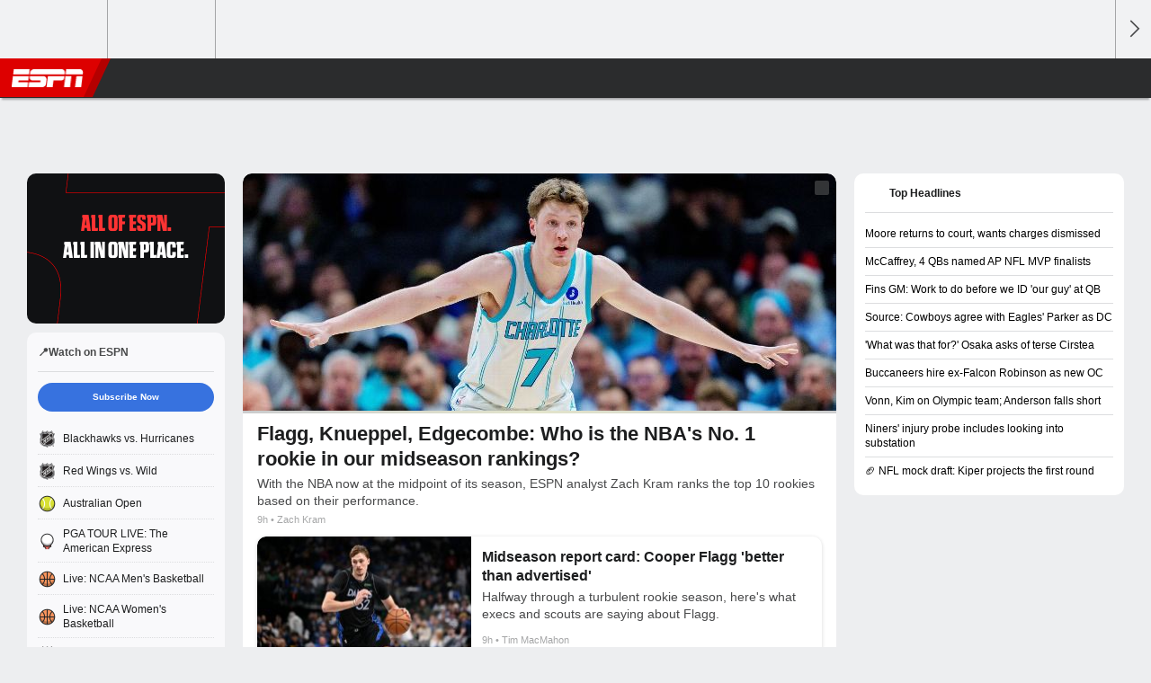

--- FILE ---
content_type: text/html;charset=UTF-8
request_url: https://www.espn.com/
body_size: 43212
content:

	<!DOCTYPE html>
	<html class="no-icon-fonts" lang="en">
	<head>
		<meta http-equiv="content-type" content="text/html; charset=UTF-8" />
<meta http-equiv="x-ua-compatible" content="IE=edge,chrome=1" />
<meta name="viewport" content="initial-scale=1.0, maximum-scale=1.0, user-scalable=no">
<meta name="referrer" content="origin-when-cross-origin">
<link rel="canonical" href="https://www.espn.com" />
<title>ESPN - Serving Sports Fans. Anytime. Anywhere.</title>
<meta name="description" content="Visit ESPN for live scores, highlights and sports news. Stream exclusive games on ESPN and play fantasy sports." />
<link rel="manifest" href="/manifest.json">
<meta property="fb:app_id" content="116656161708917" />
<meta property="og:site_name" content="ESPN.com" />
<meta property="og:url" content="https://www.espn.com" />
<meta property="og:title" content="ESPN - Serving Sports Fans. Anytime. Anywhere."/>
<meta property="og:description" content="Visit ESPN for live scores, highlights and sports news. Stream exclusive games on ESPN and play fantasy sports." />
<meta property="og:image" content="https://a1.espncdn.com/combiner/i?img=%2Fi%2Fespn%2Fespn_logos%2Fespn_red.png"/>
<meta property="og:image:width" content="1200" />
<meta property="og:image:height" content="630" />
<meta property="og:type" content="website" />
<meta name="twitter:site" content="espn" />
<meta name="twitter:url" content="https://www.espn.com" />
<meta name="twitter:title" content="ESPN - Serving Sports Fans. Anytime. Anywhere."/>
<meta name="twitter:description" content="Visit ESPN for live scores, highlights and sports news. Stream exclusive games on ESPN and play fantasy sports." />
<meta name="twitter:card" content="summary">
<meta name="twitter:app:name:iphone" content="ESPN"/>
<meta name="twitter:app:id:iphone" content="317469184"/>
<meta name="twitter:app:name:googleplay" content="ESPN"/>
<meta name="twitter:app:id:googleplay" content="com.espn.score_center"/>
<meta name="title" content="ESPN - Serving Sports Fans. Anytime. Anywhere."/>
<meta name="medium" content="index" />

<!-- Indicate preferred brand name for Google to display -->
<script type="application/ld+json">
	{
		"@context": "https://schema.org",
		"@type":    "WebSite",
		"name":     "ESPN",
		"url":      "https://www.espn.com/"
		
			,"potentialAction": {
				"@type": "SearchAction",
				"target": {
					"@type": "EntryPoint",
					"urlTemplate": "https://www.espn.com/search/_/q/{search_term_string}?ex_cid=google_sitelinks"
				},
				"query-input": "required name=search_term_string"
			}
		
	}
</script>



	<script type="application/ld+json">
		{
			"@context": "http://schema.org",
			"@id": "https://www.espn.com/#organization",
			"@type": "Organization",
			"name": "ESPN",
			"url": "https://www.espn.com/",
			"logo": "https://a1.espncdn.com/combiner/i?img=%2Fi%2Fespn%2Fespn_logos%2Fespn_red.png",
			"sameAs": [
				"https://www.facebook.com/ESPN",
				"https://www.instagram.com/espn",
				"https://www.linkedin.com/company/espn",
				"https://www.tiktok.com/@espn",
				"https://www.twitter.com/ESPN",
				"https://www.wikidata.org/wiki/Q217776",
				"https://www.youtube.com/user/ESPN"
			]
		}
	</script>


<link rel="preload" as="font" type="font/woff2" href="https://a.espncdn.com/fonts/1.0.74/ESPNIcons/ESPNIcons.woff2" crossorigin/><!--
<PageMap>
	<DataObject type="document">
		<Attribute name="title">ESPN - Serving Sports Fans. Anytime. Anywhere.</Attribute>
	</DataObject>
	<DataObject type="thumbnail">
		<Attribute name="src" value="https://a1.espncdn.com/combiner/i?img=%2Fi%2Fespn%2Fespn_logos%2Fespn_red.png" />
		<Attribute name="width" value="1200" />
		<Attribute name="height" value="630" />
	</DataObject>
</PageMap>
-->
<script>
	try{
		__dataLayer = window.__dataLayer || {}; 
		__dataLayer.visitor = __dataLayer.visitor || {};
		__dataLayer.visitor.consent = Object.assign({ isAnonymous: !1 }, JSON.parse(localStorage.getItem("consentToken")).data);
	}catch(e){}
</script>

<script type="text/javascript" src="https://dcf.espn.com/TWDC-DTCI/prod/Bootstrap.js"></script>

<link rel="alternate" hreflang="en-us" href="https://www.espn.com/" />
<link rel="alternate" hreflang="pt-br" href="https://www.espn.com.br/" />
<link rel="alternate" hreflang="es-uy" href="https://www.espn.com.uy/" />
<link rel="alternate" hreflang="en-in" href="https://www.espn.in/" />
<link rel="alternate" hreflang="es-gt" href="https://www.espn.com.gt/" />
<link rel="alternate" hreflang="en-za" href="https://africa.espn.com/" />
<link rel="alternate" hreflang="es-ve" href="https://www.espn.com.ve/" />
<link rel="alternate" hreflang="es-cr" href="https://www.espn.co.cr/" />
<link rel="alternate" hreflang="es-cl" href="https://www.espn.cl/" />
<link rel="alternate" hreflang="es-do" href="https://www.espn.com.do/" />
<link rel="alternate" hreflang="es-mx" href="https://www.espn.com.mx/" />
<link rel="alternate" hreflang="es-co" href="https://www.espn.com.co/" />
<link rel="alternate" hreflang="es-pe" href="https://www.espn.com.pe/" />
<link rel="alternate" hreflang="nl-nl" href="https://www.espn.nl/" />
<link rel="alternate" hreflang="es-ar" href="https://www.espn.com.ar/" />
<link rel="alternate" hreflang="es-pa" href="https://www.espn.com.pa/" />
<link rel="alternate" hreflang="en-au" href="https://www.espn.com.au/" />
<link rel="alternate" hreflang="en-sg" href="https://www.espn.com.sg/" />
<link rel="alternate" hreflang="es-ec" href="https://www.espn.com.ec/" />
<link rel="alternate" hreflang="es-us" href="https://espndeportes.espn.com/" />
<link rel="alternate" hreflang="en-ph" href="https://www.espn.ph/" />
<link rel="alternate" hreflang="en-gb" href="https://www.espn.co.uk/" />
<script type="text/javascript">
;(function(){

function rc(a){for(var b=a+"=",c=document.cookie.split(";"),d=0;d<c.length;d++){for(var e=c[d];" "===e.charAt(0);)e=e.substring(1,e.length);if(0===e.indexOf(b))return e.substring(b.length,e.length)}return null}var _nr=!1,_nrCookie=rc("_nr");null!==_nrCookie?"1"===_nrCookie&&(_nr=!0):Math.floor(100*Math.random())+1===13?(_nr=!0,document.cookie="_nr=1; path=/"):(_nr=!1,document.cookie="_nr=0; path=/");_nr&&(function(){;window.NREUM||(NREUM={});NREUM.init={privacy:{cookies_enabled:true},ajax:{deny_list:["bam.nr-data.net"]}};
;NREUM.loader_config={accountID:"459463",trustKey:"486618",agentID:"4434370",licenseKey:"NRBR-0abaca59ac0e8679fd6",applicationID:"3785502"};
;NREUM.info={beacon:"bam.nr-data.net",errorBeacon:"bam.nr-data.net",licenseKey:"NRBR-0abaca59ac0e8679fd6",applicationID:"3785502",sa:1};
;(()=>{"use strict";var e,t,n={8768:(e,t,n)=>{n.d(t,{T:()=>r,p:()=>i});const r=/(iPad|iPhone|iPod)/g.test(navigator.userAgent),i=r&&Boolean("undefined"==typeof SharedWorker)},880:(e,t,n)=>{n.d(t,{P_:()=>f,Mt:()=>p,C5:()=>s,DL:()=>m,OP:()=>_,lF:()=>E,Yu:()=>y,Dg:()=>g,CX:()=>c,GE:()=>b,sU:()=>j});var r=n(6797),i=n(4286);const o={beacon:r.ce.beacon,errorBeacon:r.ce.errorBeacon,licenseKey:void 0,applicationID:void 0,sa:void 0,queueTime:void 0,applicationTime:void 0,ttGuid:void 0,user:void 0,account:void 0,product:void 0,extra:void 0,jsAttributes:{},userAttributes:void 0,atts:void 0,transactionName:void 0,tNamePlain:void 0},a={};function s(e){if(!e)throw new Error("All info objects require an agent identifier!");if(!a[e])throw new Error("Info for ".concat(e," was never set"));return a[e]}function c(e,t){if(!e)throw new Error("All info objects require an agent identifier!");a[e]=(0,i.D)(t,o),(0,r.Qy)(e,a[e],"info")}var u=n(2797);const d=()=>{const e={blockSelector:"[data-nr-block]",maskInputOptions:{password:!0}};return{allow_bfcache:!0,privacy:{cookies_enabled:!0},ajax:{deny_list:void 0,enabled:!0,harvestTimeSeconds:10},distributed_tracing:{enabled:void 0,exclude_newrelic_header:void 0,cors_use_newrelic_header:void 0,cors_use_tracecontext_headers:void 0,allowed_origins:void 0},session:{domain:void 0,expiresMs:u.oD,inactiveMs:u.Hb},ssl:void 0,obfuscate:void 0,jserrors:{enabled:!0,harvestTimeSeconds:10},metrics:{enabled:!0},page_action:{enabled:!0,harvestTimeSeconds:30},page_view_event:{enabled:!0},page_view_timing:{enabled:!0,harvestTimeSeconds:30,long_task:!1},session_trace:{enabled:!0,harvestTimeSeconds:10},session_replay:{enabled:!1,harvestTimeSeconds:60,sampleRate:.1,errorSampleRate:.1,maskTextSelector:"*",maskAllInputs:!0,get blockClass(){return"nr-block"},get ignoreClass(){return"nr-ignore"},get maskTextClass(){return"nr-mask"},get blockSelector(){return e.blockSelector},set blockSelector(t){e.blockSelector+=",".concat(t)},get maskInputOptions(){return e.maskInputOptions},set maskInputOptions(t){e.maskInputOptions={...t,password:!0}}},spa:{enabled:!0,harvestTimeSeconds:10}}},l={};function f(e){if(!e)throw new Error("All configuration objects require an agent identifier!");if(!l[e])throw new Error("Configuration for ".concat(e," was never set"));return l[e]}function g(e,t){if(!e)throw new Error("All configuration objects require an agent identifier!");l[e]=(0,i.D)(t,d()),(0,r.Qy)(e,l[e],"config")}function p(e,t){if(!e)throw new Error("All configuration objects require an agent identifier!");var n=f(e);if(n){for(var r=t.split("."),i=0;i<r.length-1;i++)if("object"!=typeof(n=n[r[i]]))return;n=n[r[r.length-1]]}return n}const h={accountID:void 0,trustKey:void 0,agentID:void 0,licenseKey:void 0,applicationID:void 0,xpid:void 0},v={};function m(e){if(!e)throw new Error("All loader-config objects require an agent identifier!");if(!v[e])throw new Error("LoaderConfig for ".concat(e," was never set"));return v[e]}function b(e,t){if(!e)throw new Error("All loader-config objects require an agent identifier!");v[e]=(0,i.D)(t,h),(0,r.Qy)(e,v[e],"loader_config")}const y=(0,r.mF)().o;var w=n(2374),A=n(1651);const x={buildEnv:A.Re,bytesSent:{},queryBytesSent:{},customTransaction:void 0,disabled:!1,distMethod:A.gF,isolatedBacklog:!1,loaderType:void 0,maxBytes:3e4,offset:Math.floor(w._A?.performance?.timeOrigin||w._A?.performance?.timing?.navigationStart||Date.now()),onerror:void 0,origin:""+w._A.location,ptid:void 0,releaseIds:{},session:void 0,xhrWrappable:"function"==typeof w._A.XMLHttpRequest?.prototype?.addEventListener,version:A.q4},D={};function _(e){if(!e)throw new Error("All runtime objects require an agent identifier!");if(!D[e])throw new Error("Runtime for ".concat(e," was never set"));return D[e]}function j(e,t){if(!e)throw new Error("All runtime objects require an agent identifier!");D[e]=(0,i.D)(t,x),(0,r.Qy)(e,D[e],"runtime")}function E(e){return function(e){try{const t=s(e);return!!t.licenseKey&&!!t.errorBeacon&&!!t.applicationID}catch(e){return!1}}(e)}},4286:(e,t,n)=>{n.d(t,{D:()=>i});var r=n(8610);function i(e,t){try{if(!e||"object"!=typeof e)return(0,r.Z)("Setting a Configurable requires an object as input");if(!t||"object"!=typeof t)return(0,r.Z)("Setting a Configurable requires a model to set its initial properties");const n=Object.create(Object.getPrototypeOf(t),Object.getOwnPropertyDescriptors(t)),o=0===Object.keys(n).length?e:n;for(let a in o)if(void 0!==e[a])try{"object"==typeof e[a]&&"object"==typeof t[a]?n[a]=i(e[a],t[a]):n[a]=e[a]}catch(e){(0,r.Z)("An error occurred while setting a property of a Configurable",e)}return n}catch(e){(0,r.Z)("An error occured while setting a Configurable",e)}}},1651:(e,t,n)=>{n.d(t,{Re:()=>i,gF:()=>o,q4:()=>r});const r="1.234.0",i="PROD",o="CDN"},9557:(e,t,n)=>{n.d(t,{w:()=>o});var r=n(8610);const i={agentIdentifier:"",ee:void 0};class o{constructor(e){try{if("object"!=typeof e)return(0,r.Z)("shared context requires an object as input");this.sharedContext={},Object.assign(this.sharedContext,i),Object.entries(e).forEach((e=>{let[t,n]=e;Object.keys(i).includes(t)&&(this.sharedContext[t]=n)}))}catch(e){(0,r.Z)("An error occured while setting SharedContext",e)}}}},4329:(e,t,n)=>{n.d(t,{L:()=>d,R:()=>c});var r=n(3752),i=n(7022),o=n(4045),a=n(2325);const s={};function c(e,t){const n={staged:!1,priority:a.p[t]||0};u(e),s[e].get(t)||s[e].set(t,n)}function u(e){e&&(s[e]||(s[e]=new Map))}function d(){let e=arguments.length>0&&void 0!==arguments[0]?arguments[0]:"",t=arguments.length>1&&void 0!==arguments[1]?arguments[1]:"feature";if(u(e),!e||!s[e].get(t))return a(t);s[e].get(t).staged=!0;const n=[...s[e]];function a(t){const n=e?r.ee.get(e):r.ee,a=o.X.handlers;if(n.backlog&&a){var s=n.backlog[t],c=a[t];if(c){for(var u=0;s&&u<s.length;++u)l(s[u],c);(0,i.D)(c,(function(e,t){(0,i.D)(t,(function(t,n){n[0].on(e,n[1])}))}))}delete a[t],n.backlog[t]=null,n.emit("drain-"+t,[])}}n.every((e=>{let[t,n]=e;return n.staged}))&&(n.sort(((e,t)=>e[1].priority-t[1].priority)),n.forEach((e=>{let[t]=e;a(t)})))}function l(e,t){var n=e[1];(0,i.D)(t[n],(function(t,n){var r=e[0];if(n[0]===r){var i=n[1],o=e[3],a=e[2];i.apply(o,a)}}))}},3752:(e,t,n)=>{n.d(t,{ee:()=>u});var r=n(6797),i=n(3916),o=n(7022),a=n(880),s="nr@context";let c=(0,r.fP)();var u;function d(){}function l(){return new d}function f(){u.aborted=!0,u.backlog={}}c.ee?u=c.ee:(u=function e(t,n){var r={},c={},g={},p=!1;try{p=16===n.length&&(0,a.OP)(n).isolatedBacklog}catch(e){}var h={on:b,addEventListener:b,removeEventListener:y,emit:m,get:A,listeners:w,context:v,buffer:x,abort:f,aborted:!1,isBuffering:D,debugId:n,backlog:p?{}:t&&"object"==typeof t.backlog?t.backlog:{}};return h;function v(e){return e&&e instanceof d?e:e?(0,i.X)(e,s,l):l()}function m(e,n,r,i,o){if(!1!==o&&(o=!0),!u.aborted||i){t&&o&&t.emit(e,n,r);for(var a=v(r),s=w(e),d=s.length,l=0;l<d;l++)s[l].apply(a,n);var f=_()[c[e]];return f&&f.push([h,e,n,a]),a}}function b(e,t){r[e]=w(e).concat(t)}function y(e,t){var n=r[e];if(n)for(var i=0;i<n.length;i++)n[i]===t&&n.splice(i,1)}function w(e){return r[e]||[]}function A(t){return g[t]=g[t]||e(h,t)}function x(e,t){var n=_();h.aborted||(0,o.D)(e,(function(e,r){t=t||"feature",c[r]=t,t in n||(n[t]=[])}))}function D(e){return!!_()[c[e]]}function _(){return h.backlog}}(void 0,"globalEE"),c.ee=u)},9252:(e,t,n)=>{n.d(t,{E:()=>r,p:()=>i});var r=n(3752).ee.get("handle");function i(e,t,n,i,o){o?(o.buffer([e],i),o.emit(e,t,n)):(r.buffer([e],i),r.emit(e,t,n))}},4045:(e,t,n)=>{n.d(t,{X:()=>o});var r=n(9252);o.on=a;var i=o.handlers={};function o(e,t,n,o){a(o||r.E,i,e,t,n)}function a(e,t,n,i,o){o||(o="feature"),e||(e=r.E);var a=t[o]=t[o]||{};(a[n]=a[n]||[]).push([e,i])}},8544:(e,t,n)=>{n.d(t,{bP:()=>s,iz:()=>c,m$:()=>a});var r=n(2374);let i=!1,o=!1;try{const e={get passive(){return i=!0,!1},get signal(){return o=!0,!1}};r._A.addEventListener("test",null,e),r._A.removeEventListener("test",null,e)}catch(e){}function a(e,t){return i||o?{capture:!!e,passive:i,signal:t}:!!e}function s(e,t){let n=arguments.length>2&&void 0!==arguments[2]&&arguments[2],r=arguments.length>3?arguments[3]:void 0;window.addEventListener(e,t,a(n,r))}function c(e,t){let n=arguments.length>2&&void 0!==arguments[2]&&arguments[2],r=arguments.length>3?arguments[3]:void 0;document.addEventListener(e,t,a(n,r))}},5526:(e,t,n)=>{n.d(t,{Rl:()=>a,ky:()=>s});var r=n(2374);const i="xxxxxxxx-xxxx-4xxx-yxxx-xxxxxxxxxxxx";function o(e,t){return e?15&e[t]:16*Math.random()|0}function a(){const e=r._A?.crypto||r._A?.msCrypto;let t,n=0;return e&&e.getRandomValues&&(t=e.getRandomValues(new Uint8Array(31))),i.split("").map((e=>"x"===e?o(t,++n).toString(16):"y"===e?(3&o()|8).toString(16):e)).join("")}function s(e){const t=r._A?.crypto||r._A?.msCrypto;let n,i=0;t&&t.getRandomValues&&(n=t.getRandomValues(new Uint8Array(31)));const a=[];for(var s=0;s<e;s++)a.push(o(n,++i).toString(16));return a.join("")}},2797:(e,t,n)=>{n.d(t,{Bq:()=>r,Hb:()=>o,oD:()=>i});const r="NRBA",i=144e5,o=18e5},2053:(e,t,n)=>{function r(){return Math.round(performance.now())}n.d(t,{z:()=>r})},8610:(e,t,n)=>{function r(e,t){"function"==typeof console.warn&&(console.warn("New Relic: ".concat(e)),t&&console.warn(t))}n.d(t,{Z:()=>r})},7269:(e,t,n)=>{n.d(t,{N:()=>u,T:()=>d});var r=n(7022),i=n(3752),o=n(9252),a=n(4329),s=n(2325);const c={stn:[s.D.sessionTrace],err:[s.D.jserrors,s.D.metrics],ins:[s.D.pageAction],spa:[s.D.spa],sr:[s.D.sessionReplay]};function u(e,t){var n=i.ee.get(t);e&&"object"==typeof e&&((0,r.D)(e,(function(e,t){if(!t)return(c[e]||[]).forEach((t=>{(0,o.p)("block-"+e,[],void 0,t,n)}));d[e]||((0,o.p)("feat-"+e,[],void 0,c[e],n),d[e]=!0)})),(0,a.L)(t,s.D.pageViewEvent))}const d={}},3916:(e,t,n)=>{n.d(t,{X:()=>i});var r=Object.prototype.hasOwnProperty;function i(e,t,n){if(r.call(e,t))return e[t];var i=n();if(Object.defineProperty&&Object.keys)try{return Object.defineProperty(e,t,{value:i,writable:!0,enumerable:!1}),i}catch(e){}return e[t]=i,i}},2374:(e,t,n)=>{n.d(t,{FN:()=>a,_A:()=>o,il:()=>r,v6:()=>i});const r=Boolean("undefined"!=typeof window&&window.document),i=Boolean("undefined"!=typeof WorkerGlobalScope&&self.navigator instanceof WorkerNavigator);let o=(()=>{if(r)return window;if(i){if("undefined"!=typeof globalThis&&globalThis instanceof WorkerGlobalScope)return globalThis;if(self instanceof WorkerGlobalScope)return self}throw new Error('New Relic browser agent shutting down due to error: Unable to locate global scope. This is possibly due to code redefining browser global variables like "self" and "window".')})();const a=""+o.location},7022:(e,t,n)=>{n.d(t,{D:()=>r});const r=(e,t)=>Object.entries(e||{}).map((e=>{let[n,r]=e;return t(n,r)}))},2438:(e,t,n)=>{n.d(t,{P:()=>o});var r=n(3752);const i=()=>{const e=new WeakSet;return(t,n)=>{if("object"==typeof n&&null!==n){if(e.has(n))return;e.add(n)}return n}};function o(e){try{return JSON.stringify(e,i())}catch(e){try{r.ee.emit("internal-error",[e])}catch(e){}}}},2650:(e,t,n)=>{n.d(t,{K:()=>a,b:()=>o});var r=n(8544);function i(){return"undefined"==typeof document||"complete"===document.readyState}function o(e,t){if(i())return e();(0,r.bP)("load",e,t)}function a(e){if(i())return e();(0,r.iz)("DOMContentLoaded",e)}},6797:(e,t,n)=>{n.d(t,{EZ:()=>u,Qy:()=>c,ce:()=>o,fP:()=>a,gG:()=>d,mF:()=>s});var r=n(2053),i=n(2374);const o={beacon:"bam.nr-data.net",errorBeacon:"bam.nr-data.net"};function a(){return i._A.NREUM||(i._A.NREUM={}),void 0===i._A.newrelic&&(i._A.newrelic=i._A.NREUM),i._A.NREUM}function s(){let e=a();return e.o||(e.o={ST:i._A.setTimeout,SI:i._A.setImmediate,CT:i._A.clearTimeout,XHR:i._A.XMLHttpRequest,REQ:i._A.Request,EV:i._A.Event,PR:i._A.Promise,MO:i._A.MutationObserver,FETCH:i._A.fetch}),e}function c(e,t,n){let i=a();const o=i.initializedAgents||{},s=o[e]||{};return Object.keys(s).length||(s.initializedAt={ms:(0,r.z)(),date:new Date}),i.initializedAgents={...o,[e]:{...s,[n]:t}},i}function u(e,t){a()[e]=t}function d(){return function(){let e=a();const t=e.info||{};e.info={beacon:o.beacon,errorBeacon:o.errorBeacon,...t}}(),function(){let e=a();const t=e.init||{};e.init={...t}}(),s(),function(){let e=a();const t=e.loader_config||{};e.loader_config={...t}}(),a()}},6998:(e,t,n)=>{n.d(t,{N:()=>i});var r=n(8544);function i(e){let t=arguments.length>1&&void 0!==arguments[1]&&arguments[1],n=arguments.length>2?arguments[2]:void 0,i=arguments.length>3?arguments[3]:void 0;return void(0,r.iz)("visibilitychange",(function(){if(t)return void("hidden"==document.visibilityState&&e());e(document.visibilityState)}),n,i)}},6034:(e,t,n)=>{n.d(t,{gF:()=>o,mY:()=>i,t9:()=>r,vz:()=>s,xS:()=>a});const r=n(2325).D.metrics,i="sm",o="cm",a="storeSupportabilityMetrics",s="storeEventMetrics"},2484:(e,t,n)=>{n.d(t,{Dz:()=>i,OJ:()=>a,qw:()=>o,t9:()=>r});const r=n(2325).D.pageViewEvent,i="firstbyte",o="domcontent",a="windowload"},6382:(e,t,n)=>{n.d(t,{t:()=>r});const r=n(2325).D.pageViewTiming},1509:(e,t,n)=>{n.d(t,{W:()=>o});var r=n(880),i=n(3752);class o{constructor(e,t,n){this.agentIdentifier=e,this.aggregator=t,this.ee=i.ee.get(e,(0,r.OP)(this.agentIdentifier).isolatedBacklog),this.featureName=n,this.blocked=!1}}},3975:(e,t,n)=>{n.d(t,{j:()=>v});var r=n(2325),i=n(880),o=n(9252),a=n(3752),s=n(2053),c=n(4329),u=n(2650),d=n(2374),l=n(8610),f=n(6034),g=n(6797);function p(){const e=(0,g.gG)();["setErrorHandler","finished","addToTrace","inlineHit","addRelease","addPageAction","setCurrentRouteName","setPageViewName","setCustomAttribute","interaction","noticeError","setUserId"].forEach((t=>{e[t]=function(){for(var n=arguments.length,r=new Array(n),i=0;i<n;i++)r[i]=arguments[i];return function(t){for(var n=arguments.length,r=new Array(n>1?n-1:0),i=1;i<n;i++)r[i-1]=arguments[i];let o=[];return Object.values(e.initializedAgents).forEach((e=>{e.exposed&&e.api[t]&&o.push(e.api[t](...r))})),o.length>1?o:o[0]}(t,...r)}}))}var h=n(7269);function v(e){let t=arguments.length>1&&void 0!==arguments[1]?arguments[1]:{},v=arguments.length>2?arguments[2]:void 0,m=arguments.length>3?arguments[3]:void 0,{init:b,info:y,loader_config:w,runtime:A={loaderType:v},exposed:x=!0}=t;const D=(0,g.gG)();y||(b=D.init,y=D.info,w=D.loader_config),(0,i.Dg)(e,b||{}),(0,i.GE)(e,w||{}),(0,i.sU)(e,A),y.jsAttributes??={},d.v6&&(y.jsAttributes.isWorker=!0),(0,i.CX)(e,y),p();const _=function(e,t){t||(0,c.R)(e,"api");const g={};var p=a.ee.get(e),h=p.get("tracer"),v="api-",m=v+"ixn-";function b(t,n,r,o){const a=(0,i.C5)(e);return null===n?delete a.jsAttributes[t]:(0,i.CX)(e,{...a,jsAttributes:{...a.jsAttributes,[t]:n}}),A(v,r,!0,o||null===n?"session":void 0)(t,n)}function y(){}["setErrorHandler","finished","addToTrace","inlineHit","addRelease"].forEach((e=>g[e]=A(v,e,!0,"api"))),g.addPageAction=A(v,"addPageAction",!0,r.D.pageAction),g.setCurrentRouteName=A(v,"routeName",!0,r.D.spa),g.setPageViewName=function(t,n){if("string"==typeof t)return"/"!==t.charAt(0)&&(t="/"+t),(0,i.OP)(e).customTransaction=(n||"http://custom.transaction")+t,A(v,"setPageViewName",!0)()},g.setCustomAttribute=function(e,t){let n=arguments.length>2&&void 0!==arguments[2]&&arguments[2];if("string"==typeof e){if(["string","number"].includes(typeof t)||null===t)return b(e,t,"setCustomAttribute",n);(0,l.Z)("Failed to execute setCustomAttribute.\nNon-null value must be a string or number type, but a type of <".concat(typeof t,"> was provided."))}else(0,l.Z)("Failed to execute setCustomAttribute.\nName must be a string type, but a type of <".concat(typeof e,"> was provided."))},g.setUserId=function(e){if("string"==typeof e||null===e)return b("enduser.id",e,"setUserId",!0);(0,l.Z)("Failed to execute setUserId.\nNon-null value must be a string type, but a type of <".concat(typeof e,"> was provided."))},g.interaction=function(){return(new y).get()};var w=y.prototype={createTracer:function(e,t){var n={},i=this,a="function"==typeof t;return(0,o.p)(m+"tracer",[(0,s.z)(),e,n],i,r.D.spa,p),function(){if(h.emit((a?"":"no-")+"fn-start",[(0,s.z)(),i,a],n),a)try{return t.apply(this,arguments)}catch(e){throw h.emit("fn-err",[arguments,this,"string"==typeof e?new Error(e):e],n),e}finally{h.emit("fn-end",[(0,s.z)()],n)}}}};function A(e,t,n,i){return function(){return(0,o.p)(f.xS,["API/"+t+"/called"],void 0,r.D.metrics,p),i&&(0,o.p)(e+t,[(0,s.z)(),...arguments],n?null:this,i,p),n?void 0:this}}function x(){n.e(439).then(n.bind(n,5692)).then((t=>{let{setAPI:n}=t;n(e),(0,c.L)(e,"api")})).catch((()=>(0,l.Z)("Downloading runtime APIs failed...")))}return["actionText","setName","setAttribute","save","ignore","onEnd","getContext","end","get"].forEach((e=>{w[e]=A(m,e,void 0,r.D.spa)})),g.noticeError=function(e,t){"string"==typeof e&&(e=new Error(e)),(0,o.p)(f.xS,["API/noticeError/called"],void 0,r.D.metrics,p),(0,o.p)("err",[e,(0,s.z)(),!1,t],void 0,r.D.jserrors,p)},d.v6?x():(0,u.b)((()=>x()),!0),g}(e,m);return(0,g.Qy)(e,_,"api"),(0,g.Qy)(e,x,"exposed"),(0,g.EZ)("activatedFeatures",h.T),_}},2325:(e,t,n)=>{n.d(t,{D:()=>r,p:()=>i});const r={ajax:"ajax",jserrors:"jserrors",metrics:"metrics",pageAction:"page_action",pageViewEvent:"page_view_event",pageViewTiming:"page_view_timing",sessionReplay:"session_replay",sessionTrace:"session_trace",spa:"spa"},i={[r.pageViewEvent]:1,[r.pageViewTiming]:2,[r.metrics]:3,[r.jserrors]:4,[r.ajax]:5,[r.sessionTrace]:6,[r.pageAction]:7,[r.spa]:8,[r.sessionReplay]:9}}},r={};function i(e){var t=r[e];if(void 0!==t)return t.exports;var o=r[e]={exports:{}};return n[e](o,o.exports,i),o.exports}i.m=n,i.d=(e,t)=>{for(var n in t)i.o(t,n)&&!i.o(e,n)&&Object.defineProperty(e,n,{enumerable:!0,get:t[n]})},i.f={},i.e=e=>Promise.all(Object.keys(i.f).reduce(((t,n)=>(i.f[n](e,t),t)),[])),i.u=e=>(({78:"page_action-aggregate",147:"metrics-aggregate",193:"session_trace-aggregate",242:"session-manager",317:"jserrors-aggregate",348:"page_view_timing-aggregate",412:"lazy-feature-loader",439:"async-api",538:"recorder",590:"session_replay-aggregate",675:"compressor",786:"page_view_event-aggregate",873:"spa-aggregate",898:"ajax-aggregate"}[e]||e)+"."+{78:"e03e2220",147:"75d6a08d",193:"715c3096",242:"9219a813",286:"d701d70f",317:"8c74e315",348:"ad791b05",412:"fe5af5d1",439:"bbe52263",538:"1b18459f",590:"36b41a12",646:"c6971123",675:"ae9f91a8",786:"e157f7ce",873:"e1bcad73",898:"716f46cf"}[e]+"-1.234.0.min.js"),i.o=(e,t)=>Object.prototype.hasOwnProperty.call(e,t),e={},t="NRBA:",i.l=(n,r,o,a)=>{if(e[n])e[n].push(r);else{var s,c;if(void 0!==o)for(var u=document.getElementsByTagName("script"),d=0;d<u.length;d++){var l=u[d];if(l.getAttribute("src")==n||l.getAttribute("data-webpack")==t+o){s=l;break}}s||(c=!0,(s=document.createElement("script")).charset="utf-8",s.timeout=120,i.nc&&s.setAttribute("nonce",i.nc),s.setAttribute("data-webpack",t+o),s.src=n),e[n]=[r];var f=(t,r)=>{s.onerror=s.onload=null,clearTimeout(g);var i=e[n];if(delete e[n],s.parentNode&&s.parentNode.removeChild(s),i&&i.forEach((e=>e(r))),t)return t(r)},g=setTimeout(f.bind(null,void 0,{type:"timeout",target:s}),12e4);s.onerror=f.bind(null,s.onerror),s.onload=f.bind(null,s.onload),c&&document.head.appendChild(s)}},i.r=e=>{"undefined"!=typeof Symbol&&Symbol.toStringTag&&Object.defineProperty(e,Symbol.toStringTag,{value:"Module"}),Object.defineProperty(e,"__esModule",{value:!0})},i.j=35,i.p="https://js-agent.newrelic.com/",(()=>{var e={35:0,266:0};i.f.j=(t,n)=>{var r=i.o(e,t)?e[t]:void 0;if(0!==r)if(r)n.push(r[2]);else{var o=new Promise(((n,i)=>r=e[t]=[n,i]));n.push(r[2]=o);var a=i.p+i.u(t),s=new Error;i.l(a,(n=>{if(i.o(e,t)&&(0!==(r=e[t])&&(e[t]=void 0),r)){var o=n&&("load"===n.type?"missing":n.type),a=n&&n.target&&n.target.src;s.message="Loading chunk "+t+" failed.\n("+o+": "+a+")",s.name="ChunkLoadError",s.type=o,s.request=a,r[1](s)}}),"chunk-"+t,t)}};var t=(t,n)=>{var r,o,[a,s,c]=n,u=0;if(a.some((t=>0!==e[t]))){for(r in s)i.o(s,r)&&(i.m[r]=s[r]);if(c)c(i)}for(t&&t(n);u<a.length;u++)o=a[u],i.o(e,o)&&e[o]&&e[o][0](),e[o]=0},n=window.webpackChunkNRBA=window.webpackChunkNRBA||[];n.forEach(t.bind(null,0)),n.push=t.bind(null,n.push.bind(n))})();var o={};(()=>{i.r(o);var e=i(2325),t=i(880);const n=Object.values(e.D);function r(e){const r={};return n.forEach((n=>{r[n]=function(e,n){return!1!==(0,t.Mt)(n,"".concat(e,".enabled"))}(n,e)})),r}var a=i(3975);var s=i(9252),c=i(8768),u=i(4329),d=i(1509),l=i(2650),f=i(2374),g=i(8610);class p extends d.W{constructor(e,t,n){let r=!(arguments.length>3&&void 0!==arguments[3])||arguments[3];super(e,t,n),this.hasAggregator=!1,this.auto=r,this.abortHandler,r&&(0,u.R)(e,n)}importAggregator(n){if(this.hasAggregator||!this.auto)return;let r,o;this.hasAggregator=!0,!0!==(0,t.Mt)(this.agentIdentifier,"privacy.cookies_enabled")||f.v6||(o=Promise.all([i.e(286),i.e(242)]).then(i.bind(i,3289)).catch((e=>{(0,g.Z)("failed to import the session manager",e)})));const a=async()=>{try{if(o&&!r){const{setupAgentSession:e}=await o;r=e(this.agentIdentifier)}if(!function(t,n){return t!==e.D.sessionReplay||(!!n?.isNew||!!n?.state.sessionReplayActive)}(this.featureName,r))return void(0,u.L)(this.agentIdentifier,this.featureName);const{lazyFeatureLoader:t}=await i.e(412).then(i.bind(i,3160)),{Aggregate:a}=await t(this.featureName,"aggregate");new a(this.agentIdentifier,this.aggregator,n)}catch(e){(0,g.Z)("Downloading ".concat(this.featureName," failed..."),e),this.abortHandler?.()}};f.v6?a():(0,l.b)((()=>a()),!0)}}var h=i(2484),v=i(2053);class m extends p{static featureName=h.t9;constructor(n,r){let i=!(arguments.length>2&&void 0!==arguments[2])||arguments[2];if(super(n,r,h.t9,i),("undefined"==typeof PerformanceNavigationTiming||c.T)&&"undefined"!=typeof PerformanceTiming){const r=(0,t.OP)(n);r[h.Dz]=Math.max(Date.now()-r.offset,0),(0,l.K)((()=>r[h.qw]=Math.max((0,v.z)()-r[h.Dz],0))),(0,l.b)((()=>{const t=(0,v.z)();r[h.OJ]=Math.max(t-r[h.Dz],0),(0,s.p)("timing",["load",t],void 0,e.D.pageViewTiming,this.ee)}))}this.importAggregator()}}var b=i(9557),y=i(7022);class w extends b.w{constructor(e){super(e),this.aggregatedData={}}store(e,t,n,r,i){var o=this.getBucket(e,t,n,i);return o.metrics=function(e,t){t||(t={count:0});return t.count+=1,(0,y.D)(e,(function(e,n){t[e]=A(n,t[e])})),t}(r,o.metrics),o}merge(e,t,n,r,i){var o=this.getBucket(e,t,r,i);if(o.metrics){var a=o.metrics;a.count+=n.count,(0,y.D)(n,(function(e,t){if("count"!==e){var r=a[e],i=n[e];i&&!i.c?a[e]=A(i.t,r):a[e]=function(e,t){if(!t)return e;t.c||(t=x(t.t));return t.min=Math.min(e.min,t.min),t.max=Math.max(e.max,t.max),t.t+=e.t,t.sos+=e.sos,t.c+=e.c,t}(i,a[e])}}))}else o.metrics=n}storeMetric(e,t,n,r){var i=this.getBucket(e,t,n);return i.stats=A(r,i.stats),i}getBucket(e,t,n,r){this.aggregatedData[e]||(this.aggregatedData[e]={});var i=this.aggregatedData[e][t];return i||(i=this.aggregatedData[e][t]={params:n||{}},r&&(i.custom=r)),i}get(e,t){return t?this.aggregatedData[e]&&this.aggregatedData[e][t]:this.aggregatedData[e]}take(e){for(var t={},n="",r=!1,i=0;i<e.length;i++)t[n=e[i]]=D(this.aggregatedData[n]),t[n].length&&(r=!0),delete this.aggregatedData[n];return r?t:null}}function A(e,t){return null==e?function(e){e?e.c++:e={c:1};return e}(t):t?(t.c||(t=x(t.t)),t.c+=1,t.t+=e,t.sos+=e*e,e>t.max&&(t.max=e),e<t.min&&(t.min=e),t):{t:e}}function x(e){return{t:e,min:e,max:e,sos:e*e,c:1}}function D(e){return"object"!=typeof e?[]:(0,y.D)(e,_)}function _(e,t){return t}var j=i(6797),E=i(5526),k=i(2438);var T=i(6998),N=i(8544),P=i(6382);class S extends p{static featureName=P.t;constructor(e,n){let r=!(arguments.length>2&&void 0!==arguments[2])||arguments[2];super(e,n,P.t,r),f.il&&((0,t.OP)(e).initHidden=Boolean("hidden"===document.visibilityState),(0,T.N)((()=>(0,s.p)("docHidden",[(0,v.z)()],void 0,P.t,this.ee)),!0),(0,N.bP)("pagehide",(()=>(0,s.p)("winPagehide",[(0,v.z)()],void 0,P.t,this.ee))),this.importAggregator())}}var I=i(6034);class O extends p{static featureName=I.t9;constructor(e,t){let n=!(arguments.length>2&&void 0!==arguments[2])||arguments[2];super(e,t,I.t9,n),this.importAggregator()}}new class{constructor(e){let t=arguments.length>1&&void 0!==arguments[1]?arguments[1]:(0,E.ky)(16);this.agentIdentifier=t,this.sharedAggregator=new w({agentIdentifier:this.agentIdentifier}),this.features={},this.desiredFeatures=new Set(e.features||[]),this.desiredFeatures.add(m),Object.assign(this,(0,a.j)(this.agentIdentifier,e,e.loaderType||"agent")),this.start()}get config(){return{info:(0,t.C5)(this.agentIdentifier),init:(0,t.P_)(this.agentIdentifier),loader_config:(0,t.DL)(this.agentIdentifier),runtime:(0,t.OP)(this.agentIdentifier)}}start(){const t="features";try{const n=r(this.agentIdentifier),i=[...this.desiredFeatures];i.sort(((t,n)=>e.p[t.featureName]-e.p[n.featureName])),i.forEach((t=>{if(n[t.featureName]||t.featureName===e.D.pageViewEvent){const r=function(t){switch(t){case e.D.ajax:return[e.D.jserrors];case e.D.sessionTrace:return[e.D.ajax,e.D.pageViewEvent];case e.D.pageViewTiming:return[e.D.pageViewEvent];default:return[]}}(t.featureName);r.every((e=>n[e]))||(0,g.Z)("".concat(t.featureName," is enabled but one or more dependent features has been disabled (").concat((0,k.P)(r),"). This may cause unintended consequences or missing data...")),this.features[t.featureName]=new t(this.agentIdentifier,this.sharedAggregator)}})),(0,j.Qy)(this.agentIdentifier,this.features,t)}catch(e){(0,g.Z)("Failed to initialize all enabled instrument classes (agent aborted) -",e);for(const e in this.features)this.features[e].abortHandler?.();const n=(0,j.fP)();return delete n.initializedAgents[this.agentIdentifier]?.api,delete n.initializedAgents[this.agentIdentifier]?.[t],delete this.sharedAggregator,n.ee?.abort(),delete n.ee?.get(this.agentIdentifier),!1}}}({features:[m,S,O],loaderType:"lite"})})(),window.NRBA=o})();
})();

})();
</script><script src="https://secure.espn.com/core/format/modules/head/i18n?edition-host=espn.com&lang=en&region=us&geo=us&site=espn&site-type=full&type=ext&build=0.757.1.2"></script>
<link href='https://a.espncdn.com' rel='preconnect' crossorigin>
<link href='https://cdn.registerdisney.go.com' rel='preconnect' crossorigin>
<link href='https://fan.api.espn.com' rel='preconnect' crossorigin>
<link href='https://secure.espn.com' rel='preconnect' crossorigin>

<link rel="mask-icon" sizes="any" href="https://a.espncdn.com/prod/assets/icons/E.svg" color="#990000">
<link rel="shortcut icon" href="https://a.espncdn.com/favicon.ico" />
<link rel="apple-touch-icon" href="https://a.espncdn.com/wireless/mw5/r1/images/bookmark-icons-v2/espn-icon-57x57.png" />
<link rel="apple-touch-icon-precomposed" href="https://a.espncdn.com/wireless/mw5/r1/images/bookmark-icons-v2/espn-icon-57x57.png">
<link rel="apple-touch-icon-precomposed" sizes="60x60" href="https://a.espncdn.com/wireless/mw5/r1/images/bookmark-icons-v2/espn-icon-60x60.png">
<link rel="apple-touch-icon-precomposed" sizes="72x72" href="https://a.espncdn.com/wireless/mw5/r1/images/bookmark-icons-v2/espn-icon-72x72.png">
<link rel="apple-touch-icon-precomposed" sizes="76x76" href="https://a.espncdn.com/wireless/mw5/r1/images/bookmark-icons-v2/espn-icon-76x76.png">
<link rel="apple-touch-icon-precomposed" sizes="114x114" href="https://a.espncdn.com/wireless/mw5/r1/images/bookmark-icons-v2/espn-icon-114x114.png">
<link rel="apple-touch-icon-precomposed" sizes="120x120" href="https://a.espncdn.com/wireless/mw5/r1/images/bookmark-icons-v2/espn-icon-120x120.png">
<link rel="apple-touch-icon-precomposed" sizes="144x144" href="https://a.espncdn.com/wireless/mw5/r1/images/bookmark-icons-v2/espn-icon-144x144.png">
<link rel="apple-touch-icon-precomposed" sizes="152x152" href="https://a.espncdn.com/wireless/mw5/r1/images/bookmark-icons-v2/espn-icon-152x152.png">
<link rel="apple-touch-icon-precomposed" sizes="180x180" href="https://a.espncdn.com/wireless/mw5/r1/images/bookmark-icons-v2/espn-icon-180x180.png">
<link rel="alternate" href="android-app://com.espn.score_center/sportscenter/x-callback-url/showFeatured" />
<link rel="alternate" href="ios-app://317469184/sportscenter/x-callback-url/showFeatured" />
<link rel="stylesheet" href="https://a.espncdn.com/redesign/0.757.1/css/shell-desktop.css" /><link rel="stylesheet" href="https://a.espncdn.com/redesign/0.757.1/css/page.css"><link class="page-type-include" rel="stylesheet" href="https://a.espncdn.com/redesign/0.757.1/css/one-feed-refresh.css">
		<script>
			var navigator = window.navigator || {};

			if ('serviceWorker' in navigator) {
				navigator.serviceWorker.register('/service-worker.js');
			}
		</script>
	
		<script src="https://a.espncdn.com/redesign/0.757.1/js/espn-head.js"></script>
	    
		<script>
			if (espn && espn.geoRedirect){
				espn.geoRedirect.run();
			}
		</script>
	
<script>
	var espn = espn || {};
	espn.isOneSite = false;
	espn.build = "0.757.1";
	espn.siteType = "full";
	espn.anonymous_favorites = "true" === "true";
	espn.isFantasycast = false;
	
	espn.absoluteNavLinks = false;
	espn.useEPlus = true;
	espn.hidePremiumBranding = false; // used in pof: hide e+ branding if non premium edition (SEWEB-22908)
	espn.enableObscuredAdsSkipping = false;
	
	espn.enableInlinePlayback = true;
	espn.enableInlinePPV = true;
	espn.dcsOverride = '';
	espn.cmsOverride = '';
	espn.load_hl_cb_script = false;
	espn.enableDmp = "true" === "true";
	
		espn.playabilitySource = "playbackId";
	
</script>
<script src="https://a.espncdn.com/redesign/0.757.1/node_modules/espn-lazysizes/lazysizes.min.js" async></script>

<script type='text/javascript'>
	(function () {
		var featureGating;

		try {
			featureGating = JSON.parse('{"draftArticleDeeplinks":false,"enableVenu":false,"enableCoverProbability-college-football":false,"soccer_v4":false,"enablePboFirst":false,"exclusivesOddsTabNhl":true,"enableBookworm":false,"enableNoSpoilerMode":true,"nba-summer-utah_v4":true,"enableTiaraToggleSettings":true,"enableMagnite":true,"enableMyBetsSettingsOverlay":true,"enableSubscriberCohorts":true,"enableFightcenterOdds":false,"enableAutoplayUnlimited":false,"enableStreamMenu":true,"wnba_v4_global":true,"startFromBeginningForAllContent":true,"enableGameBreaksOnWebview":false,"ed-pick-deep-link-tcmen-android":false,"fastcastSameEventCheck":true,"enableCoverProbability-wnba":false,"disableAmp":true,"tennisScoresOdds":false,"exclusivesOddsTabNfl":true,"contributorFollowingWebviews":true,"nba-summer-california_v4":true,"nba-summer-golden-state_v4":true,"ed-pick-deep-link-tcmen-ios":false,"gamepackageMyPicks":true,"wnba_v4":true,"webviewAjaxAnalytics":true,"hsb-polling-college-football":false,"mens-olympics-basketball_v4":true,"nba-summer-las-vegas_v4":true,"stickyFooter":false,"mens-college-basketball-bracket-fc":true,"gameSwitcherBasketball_v4":true,"fittRoutes":["(nfl|nba|nhl|nba-g-league|world-baseball-classic|nba-summer-league|mens-college-basketball|womens-college-basketball|caribbean-series|soccer)/schedule","(nfl|mlb|nba|wnba|nbl|nhl|mens-college-basketball|womens-college-basketball|nba-summer-league|nba-g-league|college-football|world-baseball-classic|caribbean-series|soccer|pll|college-baseball|college-softball|college-sports)/scoreboard","(afl)/(standings)","(mlb|nhl|nba|wnba|nfl|mens-college-basketball|womens-college-basketball|college-football|soccer)/team","(mlb|nba|wnba|nba-summer-league|nba-g-league|nbl|mens-college-basketball|womens-college-basketball|mens-olympics-basketball|womens-olympics-basketball|nfl|college-football|world-baseball-classic|caribbean-series|soccer|college-softball|college-baseball)/(match|boxscore|game|matchup|playbyplay|preview|recap|video|lineups|matchstats|commentary|report|verslag)","olympics/(summer|winter)/[0-9]{4}/(medals|results|sports)","(rugby|rugby-league)/(fixtures|schedule|scoreboard|resultados)"],"fiba_v4_global":true,"activeSportsSiteAPI":true,"womens-olympics-basketball_v4":true,"showTaboolaArticle":false,"enableEWCS":true,"fittNRConfig":true,"enableMyBetsModuleIndex":true,"enableGamecastSponsoredAd":false,"cloudfrontTimeZoneHeader":false,"nba-summer-orlando_v4":true,"enableCBHLTest":true,"enableFastcast":true,"hsb-polling-womens-college-basketball":false,"ed-pick-deep-link-fantasy-ios":true,"enableDeviceAttributeProvider":true,"enableScoresDrawerOddsStrip":true,"playerFollowing":true,"enableEWCSAnon":true,"gameSwitcherFootball_v4":true,"enableDmpAu":true,"hsb-polling-mens-college-basketball":false,"nbl_v4_global":true,"nba-summer-utah_v4_global":true,"singleCarouselMyBets":true,"womens-olympics-basketball_v4_global":true,"enableWatchContextMenuFetch":true,"enableClipsPrerollAbTest":true,"gameSwitcherBaseball":true,"disableOneIdSetFocus":true,"enableContinuousPlayForLive":true,"allContributorPostTypes":true,"contributorFollowButton":true,"contributorShortstopFollowButton":false,"enableFuturesOnOddsPage":false,"keyPlays_v4":true,"enableGPLiveOdds":true,"articlesUseContentCore":false,"exclusivesOddsTabWnba":true,"geoFooter":true,"enableMarketplace":true,"playByPlay_v4":false,"contributorFeedFollowButton":true,"oddsStrip":true,"exclusivesOddsTabNba":false,"lastPlays_v4":false,"enableWebPlayer":false,"nba-summer-sacramento_v4":true,"nfl_v4_global":true,"enableTGLLeaderboard":true,"nba-summer-golden-state_v4_global":true,"nba-summer-las-vegas_v4_global":true,"college-football_v4_global":true,"college-football_v4":true,"nba-development_v4_global":true,"nba-summer-orlando_v4_global":true,"enableVisionEvents":true,"enableDmp":true,"usPrivacy":true,"enablePillMetadata":true,"enablePWA":true,"startFromBeginning":true,"enableAnonBetCarousel":false,"contributorArticleFollowButton":false,"browerDeprecation":true,"disableBet365":false,"nba-summer-league_v4_global":true,"gameSwitcherLacrosse":false,"draftkingsLinkedAccountSettings":false,"enableDraftkingsMyBets":false,"enableMyBetsGamecast":false,"enableGameblockOddsStrip":true,"ed-pick-deep-link-espnapp-android":false,"enableLeaderboardWatchRow":true,"sc4u":true,"enableBettingToggleSettings":true,"nba_v4_global":true,"enableCatchUpToLive":true,"exploreTiles":false,"newSearchVersion":true,"continueWatching":true,"enableMoreFutures":true,"w2w":true,"enableMagicLink":true,"deflateZips":false,"watchAPIPznHeaders":false,"bettingOdds":true,"nba-summer-california_v4_global":true,"enableGraceHold":true,"enableHighVolumeRow":true,"hudsonPAL":true,"contributorContentReactions":false,"olyResultsGPWebview":false,"disableUSBettingAds":true,"enableExpiredTokenSupport":true,"gameSwitcherFootball":true,"exclusivesOddsTabMlb":true,"draftcastPickPredictor":true,"oddsStrip1-1":true,"gameSwitcherBasketball":true,"fittVodPlayer":true,"oneIDV4":true,"ed-pick-deep-link-espnapp-ios":false,"enableCoverProbability-nba":false,"gateFavorites":true,"nba-summer-sacramento_v4_global":true,"deferAdobePass":false,"mens-olympics-basketball_v4_global":true,"nba-development_v4":true,"nfl_v4":true,"enableCarouselPromo":false,"enableBetOddsTab":false,"maxFastcastGames":true,"enableBettingToggle":true,"favoritesMenuRedesignFitt":true,"gameSwitcher_global":true,"mobilePlaylist":true,"siteBroadcast":true,"gameSwitcherBaseball_v4":true,"showTaboolaSportIndex":true,"nba-summer-league_v4":true,"enableAutoplayTiles":false,"enableSynchronousUserLocation":false,"enableTGL":true,"enableHuluPromo":false,"nba_v4":true,"enableTGLSchedule":false,"enableBetCarousel":true,"drm":true,"contributorFollowing":true,"womens-college-basketball_v4_global":true,"nbl_v4":true,"enableScoreboardPromo":false,"womens-college-basketball-bracket-fc":true,"contentReactions":true,"gamepackageFantasyModule":true,"hudsonPlayer":true,"gameSwitcherHockey":true,"mlb_v4":false,"gameSwitcherSoccer":true,"oddsStrip1-1_indexpages":true,"enableWatchHeaderVideoPromo":true,"w2wSkeletonUI":true,"gpv4_streamcenter":true,"draftcastBreakingNews":true,"mens-college-basketball_v4_global":true,"mens-college-basketball_v4":true,"fiba_v4":true,"enableCoverProbability-nfl":false,"enableWebviewAnchorLinks":false,"womens-college-basketball_v4":true,"enableSixPackPostState":true,"enableAutoplayUnlimitedTiles":false,"enableExitModal-v2":true,"enableExitModal-v3":true,"preventBackgroundedClipPlayback":false,"refetchWatchSubscriptions":false,"ed-pick-deep-link-fantasy-android":true,"favoritesMenuRedesignScore":true}');
		} catch (e) {}

		window.espn.featureGating = featureGating || {};
	})();
</script>

<script type='text/javascript'>
	(function () {
		var webviewFeatureGating;

		try {
			webviewFeatureGating = JSON.parse('{"showstory":{"fantasy":{"android":"8.15.0","ios":"8.15.0"},"espnapp":{"android":"7.17.0","ios":"7.17.0"},"tcmen":{"android":"14.0.0","ios":"14.0.0"}}}');
		} catch (e) {}

		window.espn.webviewFeatureGating = webviewFeatureGating || {};
	})();
</script>


	<script>
		window.googletag = window.googletag || {};

		(function () {
			espn = window.espn || {};
			espn.ads = espn.ads || {};
			espn.ads.config = {"page_url":"https://www.espn.com","prebidAdConfig":{"usePrebidBids":true,"timeout":1000},"level":"espn.com/frontpage/index","sizesEspnPlus":{"banner-index":{"excludedSize":["728,90"],"mappings":[{"viewport":[1280,0],"slot":[[1280,100],[970,250]]},{"viewport":[1024,0],"slot":[[970,66],[970,250]]},{"viewport":[768,0],"slot":[[728,90]]},{"viewport":[320,0],"slot":[[320,50]]},{"viewport":[0,0],"slot":[[240,38]]}],"defaultSize":[970,66],"excludedProfile":["xl"],"includedCountries":["us"],"pbjs":{"s":[[320,50]],"xl":[[970,250]],"l":[[970,250]],"m":[[728,90]]}},"gamecast":{"mappings":[{"viewport":[0,0],"slot":[[320,50]]}],"defaultSize":[320,50]},"banner-scoreboard":{"excludedSize":["970,250"],"mappings":[{"viewport":[1280,0],"slot":[[1280,100],[728,90]]},{"viewport":[1024,0],"slot":[[970,66],[728,90]]},{"viewport":[768,0],"slot":[[728,90]]},{"viewport":[320,0],"slot":[[320,50]]},{"viewport":[0,0],"slot":[[240,38]]}],"defaultSize":[970,66],"includedCountries":["us"],"pbjs":{"s":[[320,50]],"xl":[[728,90]],"l":[[728,90]],"m":[[728,90]]}},"banner":{"mappings":[{"viewport":[1280,0],"slot":[[1280,100],[970,250],[728,90]]},{"viewport":[1024,0],"slot":[[970,66],[970,250],[728,90]]},{"viewport":[768,0],"slot":[[728,90]]},{"viewport":[320,0],"slot":[[320,50]]},{"viewport":[0,0],"slot":[[240,38]]}],"defaultSize":[970,66],"pbjs":{"s":[[320,50]],"xl":[[970,250],[728,90]],"l":[[970,250],[728,90]],"m":[[728,90]]}},"incontent-betting":{"mappings":[{"viewport":[1024,0],"slot":[[300,251]]},{"viewport":[320,0],"slot":[[300,251]]}],"defaultSize":[300,251]},"native-betting":{"mappings":[{"viewport":[0,0],"slot":["fluid"]}],"defaultSize":"fluid"},"instream":{"mappings":[{"viewport":[0,0],"slot":[[1,3]]}],"defaultSize":[1,3]},"incontent":{"mappings":[{"viewport":[1024,0],"slot":[[300,250],[300,600]]}],"defaultSize":[300,250]}},"delayInPageAdSlots":true,"incontentPositions":{"defaults":{"favorites":-1,"news":4,"now":4},"index":{"top":{"favorites":-1},"nfl":{}}},"showEspnPlusAds":false,"kvpsEspnPlus":[{"name":"ed","value":"us"},{"name":"eplus","value":"true"}],"network":"21783347309","refreshOnBreakpointChange":true,"webviewOverride":{"banner":{"mlb/stats":"banner-webview","roster":"banner-webview","cfb/rankings":"banner-webview","team/stats":"banner-webview","nba/stats":"banner-webview","ncaaw/rankings":"banner-webview","nfl/stats":"banner-webview","standings":"banner-webview","cfb/stats":"banner-webview","ncb/rankings":"banner-webview"}},"sizes":{"gamecast":{"mappings":[{"viewport":[0,0],"slot":[[320,50]]}],"defaultSize":[320,50]},"overlay":{"mappings":[{"viewport":[0,0],"slot":[[0,0]]}],"defaultSize":[0,0]},"wallpaper":{"mappings":[{"viewport":[1280,0],"slot":[[1680,1050]]},{"viewport":[1024,0],"slot":[[1280,455]]},{"viewport":[0,0],"slot":[]}],"defaultSize":[1280,455]},"banner-scoreboard":{"excludedSize":["970,250"],"mappings":[{"viewport":[1280,0],"slot":[[1280,100],[728,90]]},{"viewport":[1024,0],"slot":[[970,66],[728,90]]},{"viewport":[768,0],"slot":[[728,90]]},{"viewport":[320,0],"slot":[[320,50]]},{"viewport":[0,0],"slot":[[240,38]]}],"defaultSize":[970,66],"includedCountries":["us"],"pbjs":{"s":[[320,50]],"xl":[[728,90]],"l":[[728,90]],"m":[[728,90]]}},"incontent2":{"mappings":[{"viewport":[0,0],"slot":[[300,250]]}],"defaultSize":[300,250]},"banner":{"mappings":[{"viewport":[1280,0],"slot":[[1280,100],[970,250],[728,90]]},{"viewport":[1024,0],"slot":[[970,66],[970,250],[728,90]]},{"viewport":[768,0],"slot":[[728,90]]},{"viewport":[320,0],"slot":[[320,50]]},{"viewport":[0,0],"slot":[[240,38]]}],"defaultSize":[970,66],"pbjs":{"s":[[320,50]],"xl":[[970,250],[728,90]],"l":[[970,250],[728,90]],"m":[[728,90]]}},"exclusions":{"mappings":[{"viewport":[0,0],"slot":[[1,2]]}],"defaultSize":[1,2]},"native-betting":{"mappings":[{"viewport":[0,0],"slot":["fluid"]}],"defaultSize":"fluid"},"banner-index":{"excludedSize":["728,90"],"mappings":[{"viewport":[1280,0],"slot":[[1280,100],[970,250]]},{"viewport":[1024,0],"slot":[[970,66],[970,250]]},{"viewport":[768,0],"slot":[[728,90]]},{"viewport":[320,0],"slot":[[320,50]]},{"viewport":[0,0],"slot":[[240,38]]}],"defaultSize":[970,66],"excludedProfile":["xl"],"includedCountries":["All"],"pbjs":{"s":[[320,50]],"xl":[[970,250]],"l":[[970,250]],"m":[[728,90]]}},"banner-webview":{"excludedSize":["970,250"],"mappings":[{"viewport":[1280,0],"slot":[[728,90]]},{"viewport":[1024,0],"slot":[[728,90]]},{"viewport":[768,0],"slot":[[728,90]]},{"viewport":[320,0],"slot":[[320,50]]},{"viewport":[0,0],"slot":[[240,38]]}],"defaultSize":[728,90],"includedCountries":["All"],"pbjs":{"s":[[320,50]],"xl":[[728,90]],"l":[[728,90]],"m":[[728,90]]}},"presby":{"mappings":[{"viewport":[0,0],"slot":[[112,62]]}],"defaultSize":[112,62]},"presentedbylogo":{"mappings":[{"viewport":[1024,0],"slot":[[128,30]]},{"viewport":[0,0],"slot":[[90,20]]}],"defaultSize":[128,30]},"native":{"mappings":[{"viewport":[0,0],"slot":["fluid"]}],"defaultSize":"fluid"},"incontentstrip":{"mappings":[{"viewport":[1024,0],"slot":[298,50]},{"viewport":[0,0],"slot":[]}],"defaultSize":[298,50]},"nlbettingschedule":{"mappings":[{"viewport":[1280,0],"slot":[[970,250]]},{"viewport":[1024,0],"slot":[[970,250]]},{"viewport":[768,0],"slot":[[300,250]]},{"viewport":[0,0],"slot":[[300,250]]}],"defaultSize":[300,250]},"incontent-betting":{"mappings":[{"viewport":[1024,0],"slot":[[300,251]]},{"viewport":[320,0],"slot":[[300,251]]}],"defaultSize":[300,251]},"nlbetting":{"mappings":[{"viewport":[0,0],"slot":[[75,65]]}],"defaultSize":[75,65]},"instream":{"mappings":[{"viewport":[0,0],"slot":[[1,3]]}],"defaultSize":[1,3]},"incontentstrip2":{"mappings":[{"viewport":[320,0],"slot":[[298,50]]}],"defaultSize":[298,50]},"incontent":{"mappings":[{"viewport":[1024,0],"slot":[[300,250],[300,600]]}],"defaultSize":[300,250]},"midpage":{"mappings":[{"viewport":[1280,0],"slot":[[700,400]]},{"viewport":[1024,0],"slot":[[440,330]]},{"viewport":[768,0],"slot":[[320,250]]},{"viewport":[0,0],"slot":[[320,250]]}],"defaultSize":[320,250]}},"load":{"schedule":{"tablet":"init","desktop":"init","mobile":"init"},"frontpage":{"tablet":"init","desktop":"init","mobile":"init"},"defaults":{"tablet":"init","desktop":"init","mobile":"init"},"index":{"tablet":"init","desktop":"init","mobile":"init"},"scoreboard":{"tablet":"init","desktop":"init","mobile":"init"},"standings":{"tablet":"init","desktop":"init","mobile":"init"},"story":{"tablet":"init","desktop":"init","mobile":"init"}},"bettingOnlySizes":{"incontent-betting":{"mappings":[{"viewport":[1024,0],"slot":[[300,251]]},{"viewport":[320,0],"slot":[[300,251]]}],"defaultSize":[300,251]},"native-betting":{"mappings":[{"viewport":[0,0],"slot":["fluid"]}],"defaultSize":"fluid"}},"supportDynamicPageLoad":true,"selector":".ad-slot","whitelistEspnPlus":["boxing","cbb","cfb","fantasy","frontpage","golf","mlb","mma","nba","ncaaw","nfl","nhl","soccer","tennis","wnba","horse","esports","formulaone"],"disabled":"false","override":{"banner":{"preview":"banner-scoreboard","game":"banner-scoreboard","fightcenter":"banner-scoreboard","match":"banner-scoreboard","index":"banner-index","scoreboard":"banner-scoreboard","conversation":"banner-scoreboard","lineups":"banner-scoreboard"}},"breakpoints":{"s":[0,767],"xl":[1280],"l":[1024,1279],"m":[768,1023]},"dynamicKeyValues":{"profile":{"key":"prof"}},"id":12129264,"kvps":[{"name":"ed","value":"us"},{"name":"ajx_url","value":"https://www.espn.com"},{"name":"sp","value":"espn"},{"name":"pgtyp","value":"espnfrontpage"},{"name":"darkmode","value":"false"}],"base":"espn.com"};
			googletag.cmd = googletag.cmd || [];

			var espnAdsConfig = espn.ads.config;
			espn.ads.loadGPT = function () {
				var gads = document.createElement('script');
				gads.async = true;
				gads.type = 'text/javascript';
				gads.src = espnAdsConfig.network ? 'https://www.googletagservices.com/tag/js/gpt.js'+'?network-code='+ espnAdsConfig.network : 'https://www.googletagservices.com/tag/js/gpt.js';
				var node = document.getElementsByTagName('script')[0];
				node.parentNode.insertBefore(gads, node);
				delete espn.ads.loadGPT;
			}

			if (espn.siteType === 'data-lite') {
				/**
				 * Load ad library after our deferred files. Event subscription must
				 * occur on window.load to ensure pub/sub availability.
				 */

				// Ad calls will be made when ad library inits (after window.load).
				var liteAdLoadConfigs = {
					desktop: 'init',
					mobile: 'init',
					tablet: 'init'
				};

				espnAdsConfig.load = espnAdsConfig.load || {};
				espnAdsConfig.load.defaults = liteAdLoadConfigs
				espnAdsConfig.load.frontpage = liteAdLoadConfigs;
				espnAdsConfig.load.index = liteAdLoadConfigs;
				espnAdsConfig.load.story = liteAdLoadConfigs;
			} else {
				espn.ads.loadGPT();
			}

			

    // Load prebid.js for AppNexus
    (function() {
        var d   = document, 
            pbs = d.createElement('script'),
            target;

        window.espn = window.espn || {};
        espn.ads = espn.ads || {};
        espn.ads.isMagnite = true;

        pbs.type = 'text/javascript';
        pbs.src = 'https://micro.rubiconproject.com/prebid/dynamic/18138.js';
        target = document.getElementsByTagName('head')[0];
        target.insertBefore(pbs, target.firstChild);
    })();



			espn.ads.configPre = JSON.parse(JSON.stringify(espnAdsConfig));
		})();
	</script>


<script type='text/javascript'>
	(function () {
		window.espn.exitModalConfig = [{"continueText":"Go to DraftKings Sportsbook","continueLogo":"https://assets.espn.com/i/espnbet/espn-bet-1.svg","primaryTextMobile":"21+ Gambling Problem? Call 1-800-GAMBLER. You are about to leave ESPN and a different terms of use and privacy policy will apply. By proceeding, you agree and understand that The Walt Disney Company is not responsible for the site you are about to access.","heading":"You are now leaving ESPN.com...","primaryText":"You are about to leave the ESPN App and a different <a href='https://disneytermsofuse.com/english/'>terms of use<\/a> and <a href='https://privacy.thewaltdisneycompany.com/en/current-privacy-policy/'>privacy policy<\/a> will apply. By proceeding, you agree and understand that The Walt Disney Company is not responsible for the site you are about to access.","headingFantasyApp":"You are now leaving the ESPN Fantasy App...","Privacy Policy":"https://privacy.thewaltdisneycompany.com/en/current-privacy-policy/","headingTournamentChallengeApp":"You are now leaving the ESPN Tournament Challenge App...","analytics":{"league":"sports betting","eventName":"betting ui interaction","section":"betting","eventDetail":"betting interstitial view","pageName":"espn:betting:interstitial","sport":"sports betting","contentType":"sports betting warning"},"accessibilityLabelCheckbox":"DraftKings logo","remember":{"analyticsKey":"betlinkout","text":"I understand. Skip this next time and take me directly to DraftKings Sportsbook.","ttl":3412800},"hrefPatterns":["https://sportsbook.draftkings.com/","https://www.draftkings.com/"],"webviewType":"espnbet","accessibilityLabelButton":"Go to DraftKings Sportsbook","Terms of use":"Terms of use: https://disneytermsofuse.com/english/","logo":{"light":"https://a.espncdn.com/i/betting/DK_Light.svg","dark":"https://a.espncdn.com/i/betting/DK_Dark.svg","alt":"DraftKings"},"key":"bet","continueLogoDark":"https://assets.espn.com/i/espnbet/ESPN_Bet_Light.svg","legalDisclaimer":"GAMBLING PROBLEM? CALL 1-800-GAMBLER, (800) 327-5050 or visit gamblinghelplinema.org (MA). Call 877-8-HOPENY/text HOPENY (467369) (NY), 888-789-7777/visit ccpg.org (CT), or visit www.mdgamblinghelp.org (MD). 21+ and present in most states. (18+ DC/KY/NH/WY). Void in ONT. Terms: draftkings.com/sportsbook. On behalf of Boot Hill Casino & Resort (KS). Pass-thru of per wager tax may apply in IL. Lines and odds subject to change."}] || [];
	})();
</script>

			<!-- test & target - mbox.js -->
			<script type="text/javascript" src="https://a.espncdn.com/prod/scripts/analytics/ESPN_at_v2.rs.min.js"></script>
			

<script>
	// Picture element HTML shim|v it for old IE (pairs with Picturefill.js)
	document.createElement("picture");
</script>

	</head>

	<body class="index desktop page-context-top prod  " data-appearance='light' data-pagetype="index" data-sport="" data-site="espn" data-customstylesheet="null" data-lang="en" data-edition="en-us" data-app="">
		<div class="ad-slot ad-slot-exclusions" data-slot-type="exclusions" data-slot-kvps="pos=exclusions" data-category-exclusion="true"></div><div class="ad-slot ad-slot-overlay" data-slot-type="overlay" data-slot-kvps="pos=outofpage" data-out-of-page="true"></div>
		<!-- abtest data object global -->
		<script type="text/javascript">
			var abtestData = {};
			
		</script>

		

		<div id="fb-root"></div>

        <div id="global-viewport"  data-behavior="global_nav_condensed global_nav_full"  class ="">
            
<nav id="global-nav-mobile" data-loadtype="server"></nav>

            <div class="menu-overlay-primary"></div>
			<div id="header-wrapper" class="hidden-print">
				
					

<section id="global-scoreboard" class="hide-fullbtn" role="region">
    <button class="scoreboard-hidden-skip" data-skip="content" data-behavior="scoreboard_skipnav">
        Skip to main content
    </button>
    <button class="scoreboard-hidden-skip" data-skip="nav"  data-behavior="scoreboard_skipnav">
        Skip to navigation
    </button>
    <div class="wrap">
        <div class="scoreboard-content">
            
            <div class="scoreboard-dropdown-wrapper scoreboard-menu">
                <!-- mobile dropdown -->
                <div class="league-nav-wrapper league-nav-mobile mobile-dropdown">
                    <span class="mobile-arrow"></span>
                    <select id="league-nav"></select>
                </div>

                <!-- desktop dropdown -->
                <div class="dropdown-wrapper league-nav-desktop desktop-dropdown" data-behavior="button_dropdown">
                    <button type="button" class="button button-filter sm dropdown-toggle current-league-name"></button>
                    <ul class="dropdown-menu league-nav med"></ul>
                </div>
            </div>

            <div class="scoreboard-dropdown-wrapper  conference-menu">
                <!-- mobile dropdown -->
                <div class="conference-nav-wrapper mobile-dropdown">
                    <span class="mobile-arrow"></span>
                    <select id="conference-nav"></select>
                </div>

                <!-- desktop dropdown -->
                <div class="dropdown-wrapper desktop-dropdown" data-behavior="button_dropdown">
                    <button type="button" class="button button-filter med dropdown-toggle current-conference-name"></button>
                    <ul class="dropdown-menu conference-nav med"></ul>
                </div>
            </div>

            

            <div class="scoreboard-dropdown-wrapper scores-date-pick">
                <div class="dropdown-wrapper" data-behavior="button_dropdown">
                    <button type="button" class="button button-filter dropdown-toggle sm selected-date"></button>
                    <ul class="dropdown-menu date-nav med"></ul>
                </div>
            </div>

            

            <div class="scoreboard-dropdown-wrapper secondary-nav-container hidden"></div>

            <div class="scores-prev controls inactive">&lt;</div>
            <div id="fullbtn" class="view-full"></div>
            <div class="scores-next controls">&gt;</div>
            <div class="scores-carousel">
                <ul id="leagues"></ul>
            </div>
        </div>
    </div>
</section>
				
				
<header id="global-header" class="espn-en user-account-management has-search has-wheretowatch">
    <div class="menu-overlay-secondary"></div>
	<div class="container">
		<a id="global-nav-mobile-trigger" href="#" data-route="false"><span>Menu</span></a><h2 class="logo-header"><a data-track-nav_layer="global-nav" data-track-nav_item="espn-logo" href="/"  name="&lpos=sitenavdefault&lid=sitenav_main-logo">ESPN</a></h2><ul class="tools"><li class="wheretowatch"><a href="/where-to-watch" id="global-wheretowatch-trigger-mobile" data-track-nav_layer="global nav" data-track-nav_item="watch icon"></a></li><li class="search">
<a href="#" class="icon-font-after icon-search-thin-solid-after" id="global-search-trigger" tabindex="0" role="button" aria-label="Open Search"></a>
<div id="global-search" class="global-search">
	<div class="global-search-input-wrapper">
		<input id="global-search-input" aria-label="Search" type="text" class="search-box" placeholder="Search Sports, Teams or Players..." tabindex="-1"><input type="submit" class="btn-search" tabindex="-1">
	</div>
</div></li><li class="user" data-behavior="favorites_mgmt"></li><li id="scores-link"><a href="#" id="global-scoreboard-trigger" data-route="false">scores</a></ul>
	</div>
	
<nav id="global-nav" data-loadtype="server">
<ul itemscope="" itemtype="http://www.schema.org/SiteNavigationElement">

<li itemprop="name"><a itemprop="url" href="/nfl/">NFL</a></li><li itemprop="name"><a itemprop="url" href="/nba/">NBA</a></li><li itemprop="name"><a itemprop="url" href="/college-football/">NCAAF</a></li><li itemprop="name"><a itemprop="url" href="/mens-college-basketball/">NCAAM</a></li><li itemprop="name"><a itemprop="url" href="/womens-college-basketball/">NCAAW</a></li><li itemprop="name"><a itemprop="url" href="/nhl/">NHL</a></li><li itemprop="name"><a itemprop="url" href="/soccer/">Soccer</a></li><li itemprop="name"><a itemprop="url" href="#">More Sports</a><div><ul class="split"><li itemprop="name"><a itemprop="url" href="/boxing/">Boxing</a></li><li itemprop="name"><a itemprop="url" href="/college-sports/">NCAA</a></li><li itemprop="name"><a itemprop="url" href="https://www.espncricinfo.com/">Cricket</a></li><li itemprop="name"><a itemprop="url" href="/f1/">F1</a></li><li itemprop="name"><a itemprop="url" href="/gaming/">Gaming</a></li><li itemprop="name"><a itemprop="url" href="/professional-wrestling/">Professional Wrestling</a></li><li itemprop="name"><a itemprop="url" href="/golf/">Golf</a></li><li itemprop="name"><a itemprop="url" href="/horse-racing/">Horse</a></li><li itemprop="name"><a itemprop="url" href="/little-league-world-series/">LLWS</a></li><li itemprop="name"><a itemprop="url" href="/mlb/">MLB</a></li><li itemprop="name"><a itemprop="url" href="/mma/">MMA</a></li><li itemprop="name"><a itemprop="url" href="/racing/nascar/">NASCAR</a></li><li itemprop="name"><a itemprop="url" href="/nll/">NLL</a></li><li itemprop="name"><a itemprop="url" href="/nba-g-league/">NBA G League</a></li><li itemprop="name"><a itemprop="url" href="/nba-summer-league/">NBA Summer League</a></li><li itemprop="name"><a itemprop="url" href="/soccer/league/_/name/USA.NWSL">NWSL</a></li><li itemprop="name"><a itemprop="url" href="/olympics/">Olympics</a></li><li itemprop="name"><a itemprop="url" href="/pll/">PLL</a></li><li itemprop="name"><a itemprop="url" href="/racing/">Racing</a></li><li itemprop="name"><a itemprop="url" href="/college-sports/basketball/recruiting/">RN BB</a></li><li itemprop="name"><a itemprop="url" href="/college-sports/football/recruiting/">RN FB</a></li><li itemprop="name"><a itemprop="url" href="/rugby/">Rugby</a></li><li itemprop="name"><a itemprop="url" href="/sports-betting/">Sports Betting</a></li><li itemprop="name"><a itemprop="url" href="/tennis/">Tennis</a></li><li itemprop="name"><a itemprop="url" href="/tgl/">TGL</a></li><li itemprop="name"><a itemprop="url" href="/ufl/">UFL</a></li><li itemprop="name"><a itemprop="url" href="/wnba/">WNBA</a></li><li itemprop="name"><a itemprop="url" href="/wwe/">WWE</a></li></ul></div></li><li class="pillar editions"><a href="#">Editions</a></li><li class="pillar where-to-watch"><a href="https://www.espn.com/where-to-watch/">Where to Watch</a></li><li class="pillar fantasy"><a href="/fantasy/">Fantasy</a></li><li class="pillar watch"><a href="https://www.espn.com/watch/">Watch</a></li></ul>

</nav>






<nav id="global-nav-secondary" data-loadtype="server" >



<div class="global-nav-container">

	<script type="text/javascript">
		var espn = espn || {};
		espn.nav = espn.nav || {};
		espn.nav.navId = 11929946;
		espn.nav.isFallback = false;

		
		

		

	</script>
</div>
</nav>

</header>
			</div>


            <section id="pane-main">

                <div id="custom-nav" data-id="index"></div>

				<div class="ad-slot ad-slot-wallpaper" data-slot-type="wallpaper" data-exclude-bp="s,m" data-slot-kvps="pos=wallpaper" data-collapse-before-load="true"></div>

            	<div class="ad-banner-wrapper"><div class="ad-slot ad-slot-banner ad-wrapper" data-slot-type="banner" data-slot-kvps="pos=banner"></div></div>

                <section id="main-container" tabindex="-1">
                    
				 	

<script type="text/javascript">
    window.__dataLayer = window.__dataLayer || {};

    __dataLayer = Object.assign({}, __dataLayer,
        {"site":{"country":"us","site":"espn","edition":"en-us","language":"en_us","device":"desktop","editionKey":"espn-en"},"pzn":{"entitlements":"none","login_status":"","hidebetting":"no","league_manager":"no","disneyplus_bundle":"no","has_favorites":"no","subscriber_type":"","has_fantasy":"no","auto_start":"no","betaccountlinked":"no","has_notifications":"no"},"page":{"nav_method":"","page_url":"/","page_infrastructure":"sCore","page_type":"","author":"","league":"","section":"espn:frontpage","prev_page":"","game_state":"","premium":"","content_type":"frontpage","game_detail":"","story_title":"","page_name":"espn:frontpage","guid":"","sport":""},"visitor":{"wholesale_user":"no","wholesale_mvpd_user":"no","dssid":"","swid":"","ad_blocker":"","wholesale_provider":"no provider"},"space":"espn"}
    );
</script>
                    <div class="main-content layout-dbc one-feed">

                        <section class="col-one"><article class="sub-module dtc-upsell" data-behavior="dtc_upsell"><div class="dtc-upsell__wrapper"><div class="dtc-upsell__inner"><div class="dtc-upsell__header">All of ESPN.</div><div class="dtc-upsell__subheader">All In One Place.</div></div><div class="dtc-upsell__cta__placeholder"><a class="dtc-upsell__cta__btn unentitled" href="https://plus.espn.com/?ex_cid=ESPN-ESPN-Web-Left_Rail-Evergreen-Brand-espncom-desktop-leftrail-dtc-promo-US-EN">Sign Up Now</a><a class="dtc-upsell__cta__btn entitled" href="https://www.espn.com/watch/?om-navmethod=dtc-promo-left-rail&addata=dtc-promo-left-rail">Watch Now</a></div></div></article><article class="sub-module quicklinks"><div class="quicklinks__container"><header class="quicklinks__header"><h2 class="quicklinks__heading">📍Watch on ESPN</h2></header><ul class="quicklinks_list">
                <li class="quicklinks_list__item quicklinks_list__item--eplus-paywall ">
                
                <a target="_self" href="https://www.espn.com/watch/offers?om-navmethod=button:subscribe" class="button md button--flagship espn-plus-paywall-article" name="&lpos=leftrail:upsellmodule" >Subscribe Now</a>
                    
                    </header>
                    
            
<li class="quicklinks_list__item" >
	<a  name="&lpos=lrail:link:📍watchonespn:1:blackhawksvs.hurricanes" href="https://www.espn.com/watch/player/_/id/ab881398-feb8-4e44-a1c5-cb43acc1998c" class="quicklinks_list__link ">
			<div class="quicklinks_list__icon"><img src="https://a1.espncdn.com/combiner/i?img=%2Fi%2Fespn%2Fmisc_logos%2F500%2Fnhl.png&w=40&h=40" alt="" class="lazyloaded"></div>
		<div class="quicklinks_list__detail">
          <span class="quicklinks_list__name">Blackhawks vs. Hurricanes</span>
		</div>
	</a>
</li>
<li class="quicklinks_list__item" >
	<a  name="&lpos=lrail:link:📍watchonespn:2:redwingsvs.wild" href="https://www.espn.com/watch/player/_/id/0e694e65-e481-4f2c-b491-e9ece70d40b0" class="quicklinks_list__link ">
			<div class="quicklinks_list__icon"><img src="https://a1.espncdn.com/combiner/i?img=%2Fi%2Fespn%2Fmisc_logos%2F500%2Fnhl.png&w=40&h=40" alt="" class="lazyloaded"></div>
		<div class="quicklinks_list__detail">
          <span class="quicklinks_list__name">Red Wings vs. Wild</span>
		</div>
	</a>
</li>
<li class="quicklinks_list__item" >
	<a  name="&lpos=lrail:link:📍watchonespn:3:australianopen" href="https://www.espn.com/watch/catalog/fd31d224-4af1-3935-a716-314df8dc0bc8" class="quicklinks_list__link ">
			<div class="quicklinks_list__icon"><img src="https://a3.espncdn.com/combiner/i?img=%2Fredesign%2Fassets%2Fimg%2Ficons%2FESPN%2Dicon%2Dtennis.png&w=40&h=40&scale=crop&cquality=40&location=origin" alt="" class="lazyloaded"></div>
		<div class="quicklinks_list__detail">
          <span class="quicklinks_list__name">Australian Open</span>
		</div>
	</a>
</li>
<li class="quicklinks_list__item" >
	<a  name="&lpos=lrail:link:📍watchonespn:4:pgatourlive:theamericanexpress" href="https://www.espn.com/watch/catalog/2a2a6f3a-a852-3cf9-a870-e80992a07517" class="quicklinks_list__link ">
			<div class="quicklinks_list__icon"><img src="https://a.espncdn.com/combiner/i?img=%2Fredesign%2Fassets%2Fimg%2Ficons%2FESPN%2Dicon%2Dgolf.png&w=40&h=40&scale=crop&cquality=40&location=origin" alt="" class="lazyloaded"></div>
		<div class="quicklinks_list__detail">
          <span class="quicklinks_list__name">PGA TOUR LIVE: The American Express</span>
		</div>
	</a>
</li>
<li class="quicklinks_list__item" >
	<a  name="&lpos=lrail:link:📍watchonespn:5:live:ncaamensbasketball" href="https://www.espn.com/watch/catalog/11965179-4504-3b99-983e-83ea0e36d5f3" class="quicklinks_list__link ">
			<div class="quicklinks_list__icon"><img src="https://a1.espncdn.com/combiner/i?img=%2Fredesign%2Fassets%2Fimg%2Ficons%2FESPN%2Dicon%2Dbasketball.png&w=40&h=40&scale=crop&cquality=40&location=origin" alt="" class="lazyloaded"></div>
		<div class="quicklinks_list__detail">
          <span class="quicklinks_list__name">Live: NCAA Men's Basketball</span>
		</div>
	</a>
</li>
<li class="quicklinks_list__item" >
	<a  name="&lpos=lrail:link:📍watchonespn:6:live:ncaawomensbasketball" href="https://www.espn.com/watch/catalog/45cd175c-f9f2-338b-83b9-6d7d64001733" class="quicklinks_list__link ">
			<div class="quicklinks_list__icon"><img src="https://a1.espncdn.com/combiner/i?img=%2Fredesign%2Fassets%2Fimg%2Ficons%2FESPN%2Dicon%2Dbasketball.png&w=40&h=40&scale=crop&cquality=40&location=origin" alt="" class="lazyloaded"></div>
		<div class="quicklinks_list__detail">
          <span class="quicklinks_list__name">Live: NCAA Women's Basketball</span>
		</div>
	</a>
</li>
<li class="quicklinks_list__item" >
	<a  name="&lpos=lrail:link:📍watchonespn:7:nhlpowerplay" href="https://www.espn.com/watch/collections/92754e3f-bb14-41e9-85e8-eb1bc85a90e2/nhl-power-play" class="quicklinks_list__link ">
			<div class="quicklinks_list__icon"><img src="https://a1.espncdn.com/combiner/i?img=%2Fi%2Fespn%2Fmisc_logos%2F500%2Fnhl.png&w=40&h=40" alt="" class="lazyloaded"></div>
		<div class="quicklinks_list__detail">
          <span class="quicklinks_list__name">NHL Power Play</span>
		</div>
	</a>
</li>
<li class="quicklinks_list__item" >
	<a  name="&lpos=lrail:link:📍watchonespn:8:sportscenterforyou" href="https://www.espn.com/sportscenter-for-you" class="quicklinks_list__link ">
			<div class="quicklinks_list__icon"><img src="https://a3.espncdn.com/redesign/assets/img/icons/sc4u.png" alt="" class="lazyloaded"></div>
		<div class="quicklinks_list__detail">
          <span class="quicklinks_list__name">SportsCenter For You</span>
		</div>
	</a>
</li></ul></div></article><article class="sub-module quicklinks"><div class="quicklinks__container"><header class="quicklinks__header"><h2 class="quicklinks__heading">Quick Links</h2></header><ul class="quicklinks_list">
<li class="quicklinks_list__item" >
	<a  name="&lpos=lrail:link:quicklinks:1:nflplayoffbracket" href="https://www.espn.com/nfl/playoff-bracket" class="quicklinks_list__link ">
			<div class="quicklinks_list__icon"><img src="https://a4.espncdn.com/combiner/i?img=%2Fi%2Fespn%2Fmisc_logos%2F500%2Fnfl.png&w=40&h=40" alt="" class="lazyloaded"></div>
		<div class="quicklinks_list__detail">
          <span class="quicklinks_list__name">NFL Playoff Bracket</span>
		</div>
	</a>
</li>
<li class="quicklinks_list__item" >
	<a  name="&lpos=lrail:link:quicklinks:2:nflplayoffsschedule" href="https://www.espn.com/nfl/story/_/id/47440678/nfl-playoff-schedule-bracket-afc-nfc-tv-dates-locations-2026" class="quicklinks_list__link ">
			<div class="quicklinks_list__icon"><img src="https://a4.espncdn.com/combiner/i?img=%2Fi%2Fespn%2Fmisc_logos%2F500%2Fnfl.png&w=40&h=40" alt="" class="lazyloaded"></div>
		<div class="quicklinks_list__detail">
          <span class="quicklinks_list__name">NFL Playoffs Schedule</span>
		</div>
	</a>
</li>
<li class="quicklinks_list__item" >
	<a  name="&lpos=lrail:link:quicklinks:3:australianopen" href="https://www.espn.com/tennis/australian-open/bracket/_/season/2026/competitionType/1" class="quicklinks_list__link ">
			<div class="quicklinks_list__icon"><img src="https://a3.espncdn.com/combiner/i?img=%2Fredesign%2Fassets%2Fimg%2Ficons%2FESPN%2Dicon%2Dtennis.png&w=40&h=40&scale=crop&cquality=40&location=origin" alt="" class="lazyloaded"></div>
		<div class="quicklinks_list__detail">
          <span class="quicklinks_list__name">Australian Open</span>
		</div>
	</a>
</li>
<li class="quicklinks_list__item" >
	<a  name="&lpos=lrail:link:quicklinks:4:menshoopsschedule" href="https://www.espn.com/mens-college-basketball/schedule" class="quicklinks_list__link ">
			<div class="quicklinks_list__icon"><img src="https://a1.espncdn.com/combiner/i?img=%2Fredesign%2Fassets%2Fimg%2Ficons%2FESPN%2Dicon%2Dbasketball.png&w=40&h=40&scale=crop&cquality=40&location=origin" alt="" class="lazyloaded"></div>
		<div class="quicklinks_list__detail">
          <span class="quicklinks_list__name">Men's Hoops Schedule</span>
		</div>
	</a>
</li>
<li class="quicklinks_list__item" >
	<a  name="&lpos=lrail:link:quicklinks:5:womenshoopsschedule" href="https://www.espn.com/womens-college-basketball/schedule" class="quicklinks_list__link ">
			<div class="quicklinks_list__icon"><img src="https://a1.espncdn.com/combiner/i?img=%2Fredesign%2Fassets%2Fimg%2Ficons%2FESPN%2Dicon%2Dbasketball.png&w=40&h=40&scale=crop&cquality=40&location=origin" alt="" class="lazyloaded"></div>
		<div class="quicklinks_list__detail">
          <span class="quicklinks_list__name">Women's Hoops Schedule</span>
		</div>
	</a>
</li>
<li class="quicklinks_list__item" >
	<a  name="&lpos=lrail:link:quicklinks:6:wheretowatchp1quicklinks" href="https://www.espn.com/where-to-watch?addata=w2w_p1_quicklinks" class="quicklinks_list__link ">
			<div class="quicklinks_list__icon"><img src="https://a1.espncdn.com/combiner/i?img=%2Fredesign%2Fassets%2Fimg%2Flogos%2Ficon-w2w-black.png&w=60&h=60&cquality=80&location=origin" alt="" class="lazyloaded"></div>
		<div class="quicklinks_list__detail">
          <span class="quicklinks_list__name">Where To Watch</span>
		</div>
	</a>
</li>
<li class="quicklinks_list__item"  data-behavior="betting_content_enabled" >
	<a  name="&lpos=lrail:link:quicklinks:7:todaystopodds" data-betting="true"  href="https://www.espn.com/sports-betting/odds" class="quicklinks_list__link ">
			<div class="quicklinks_list__icon"><img src="https://a1.espncdn.com/combiner/i?img=%2Fassets%2FESPN_IconUpdates_Jul252025%2FBet%2FPNG%2Fbetting%2Dfilled%2Dgrey.png&w=60&h=60&scale=crop&cquality=80&location=origin" alt="https://a.espncdn.com/assets/ESPN_IconUpdates_Jul252025/Bet/PNG/betting-filled-grey.png" class="lazyloaded"></div>
		<div class="quicklinks_list__detail">
          <span class="quicklinks_list__name">Today's Top Odds</span>
		</div>
	</a>
</li>
<li class="quicklinks_list__item" >
	<a  name="&lpos=lrail:link:quicklinks:8:espnradio" href="https://www.espn.com/radio/play/_/s/espn" class="quicklinks_list__link ">
			<div class="quicklinks_list__icon"><img src="https://a4.espncdn.com/combiner/i?img=%2Fredesign%2Fassets%2Fimg%2Ficons%2FESPN%2Dicon%2Dlisten02.png&w=40&h=40&scale=crop&cquality=40&location=origin" alt="" class="lazyloaded"></div>
		<div class="quicklinks_list__detail">
          <span class="quicklinks_list__name">ESPN Radio: Listen Live</span>
		</div>
	</a>
</li></ul></div></article>
<article class="sub-module quicklinks quicklinks--favorites">
  <div class="quicklinks__container" data-behavior="favorites_mgmt">
    <header class="quicklinks__header">
      <h2 class="quicklinks__heading">Favorites</h2>
      <a style="display: none;" class="quicklinks__settings icon-font-after icon-settings-solid-after"></a>
    </header>
    <ul id="favfeed-quicklinks" class="quicklinks_list">
    </ul>
    <footer class="quicklinks__footer">
      <a class="open-favs" href="#">
      Manage Favorites
      </a>
    </footer>
  </div>
</article>
<article class="module sideLogin" id="sideLogin-left-rail"><h2 class="sideLogin__headline">Customize ESPN</h2><button name="&lpos=customize:espn:oneid:module:signup" class="button med" data-route="false" data-behavior="overlay" tref="/members/v5_0/register" data-regformid="espn_bbc" data-language="en" data-affiliatename="espn">Create Account</button><button name="&lpos=customize:espn:oneid:module:login" class="button-alt med" data-route="false" data-behavior="overlay" tref="/members/v3_1/login" data-regformid="espn_bbc" data-language="en" data-affiliatename="espn">Log In</button></article><article class="sub-module quicklinks"><div class="quicklinks__container"><header class="quicklinks__header"><h2 class="quicklinks__heading">Fantasy</h2></header><ul class="quicklinks_list">
<li class="quicklinks_list__item" >
	<a  name="&lpos=lrail:link:fantasy:1:football" href="http://www.espn.com/fantasy/football/" class="quicklinks_list__link ">
			<div class="quicklinks_list__icon"><img src="https://a3.espncdn.com/combiner/i?img=%2Fi%2Ffantasy%2Fffl2025.png&w=60&h=60&scale=crop&cquality=80&location=origin" alt="" class="lazyloaded"></div>
		<div class="quicklinks_list__detail">
          <span class="quicklinks_list__name">Football</span>
		</div>
	</a>
</li>
<li class="quicklinks_list__item" >
	<a  name="&lpos=lrail:link:fantasy:2:baseball" href="http://www.espn.com/fantasy/baseball/" class="quicklinks_list__link ">
			<div class="quicklinks_list__icon"><img src="https://a4.espncdn.com/combiner/i?img=%2Fi%2Ffantasy%2Fflb2025.png&w=60&h=60&scale=crop&cquality=80&location=origin" alt="" class="lazyloaded"></div>
		<div class="quicklinks_list__detail">
          <span class="quicklinks_list__name">Baseball</span>
		</div>
	</a>
</li>
<li class="quicklinks_list__item" >
	<a  name="&lpos=lrail:link:fantasy:3:hockey" href="http://www.espn.com/fantasy/hockey/" class="quicklinks_list__link ">
			<div class="quicklinks_list__icon"><img src="https://a.espncdn.com/combiner/i?img=%2Fi%2Ffantasy%2Ffhl2025.png&w=60&h=60&scale=crop&cquality=80&location=origin" alt="" class="lazyloaded"></div>
		<div class="quicklinks_list__detail">
          <span class="quicklinks_list__name">Hockey</span>
		</div>
	</a>
</li>
<li class="quicklinks_list__item" >
	<a  name="&lpos=lrail:link:fantasy:4:mensbasketball" href="https://www.espn.com/fantasy/mens-basketball/" class="quicklinks_list__link ">
			<div class="quicklinks_list__icon"><img src="https://a3.espncdn.com/combiner/i?img=%2Fi%2Ffantasy%2Ffba2025.png&w=60&h=60&scale=crop&cquality=80&location=origin" alt="" class="lazyloaded"></div>
		<div class="quicklinks_list__detail">
          <span class="quicklinks_list__name">Men's Basketball</span>
		</div>
	</a>
</li>
<li class="quicklinks_list__item" >
	<a  name="&lpos=lrail:link:fantasy:5:womensbasketball" href="https://www.espn.com/fantasy/womens-basketball/" class="quicklinks_list__link ">
			<div class="quicklinks_list__icon"><img src="https://a2.espncdn.com/combiner/i?img=%2Fi%2Ffantasy%2Fwfba2025.png&w=60&h=60&scale=crop&cquality=80&location=origin" alt="" class="lazyloaded"></div>
		<div class="quicklinks_list__detail">
          <span class="quicklinks_list__name">Women's Basketball</span>
		</div>
	</a>
</li></ul></div></article><article class="sub-module quicklinks"><div class="quicklinks__container"><header class="quicklinks__header"><h2 class="quicklinks__heading">ESPN Sites</h2></header><ul class="quicklinks_list">
<li class="quicklinks_list__item" >
	<a  name="&lpos=lrail:link:sites:1:espndeportes" href="https://espndeportes.espn.com" class="quicklinks_list__link ">
			<div class="quicklinks_list__icon icon-font-before icon-espn-default-solid-before"></div>
		<div class="quicklinks_list__detail">
          <span class="quicklinks_list__name">ESPN Deportes</span>
		</div>
	</a>
</li>
<li class="quicklinks_list__item" >
	<a  name="&lpos=lrail:link:sites:2:theundefeated" target="_blank" href="https://andscape.com/" class="quicklinks_list__link  external">
			<div class="quicklinks_list__icon"><img src="https://a4.espncdn.com/combiner/i?img=%2Fandscape_black_onwhite.png&w=60&h=60&scale=crop&cquality=80&location=origin" alt="" class="lazyloaded"></div>
		<div class="quicklinks_list__detail">
          <span class="quicklinks_list__name">Andscape</span>
		</div>
	</a>
</li>
<li class="quicklinks_list__item" >
	<a  name="&lpos=lrail:link:sites:3:espnw" href="http://www.espn.com/espnw/" class="quicklinks_list__link ">
			<div class="quicklinks_list__icon"><img src="https://a2.espncdn.com/combiner/i?img=%2Fi%2Fespn%2Fnetworks_shows%2F500%2Fespnw.png&w=40&h=40" alt="" class="lazyloaded"></div>
		<div class="quicklinks_list__detail">
          <span class="quicklinks_list__name">espnW</span>
		</div>
	</a>
</li>
<li class="quicklinks_list__item" >
	<a  name="&lpos=lrail:link:sites:4:espnfc" href="https://www.espn.com/soccer/" class="quicklinks_list__link ">
			<div class="quicklinks_list__icon"><img src="https://a4.espncdn.com/combiner/i?img=%2Fi%2Fespn%2Fnetworks_shows%2F500%2Fespnfc_circle_500.png&w=40&h=40" alt="" class="lazyloaded"></div>
		<div class="quicklinks_list__detail">
          <span class="quicklinks_list__name">ESPNFC</span>
		</div>
	</a>
</li>
<li class="quicklinks_list__item" >
	<a  name="&lpos=lrail:link:sites:5:xgames" target="_blank" href="http://xgames.espn.com" class="quicklinks_list__link  external">
			<div class="quicklinks_list__icon"><img src="https://a3.espncdn.com/combiner/i?img=%252Fi%252Fespn%252Fnetworks_shows%252F500%252Fxgames.png&w=60&h=60&scale=crop&cquality=80&location=origin" alt="" class="lazyloaded"></div>
		<div class="quicklinks_list__detail">
          <span class="quicklinks_list__name">X Games</span>
		</div>
	</a>
</li>
<li class="quicklinks_list__item" >
	<a  name="&lpos=lrail:link:sites:6:secnetwork" target="_blank" href="https://www.secsports.com" class="quicklinks_list__link  external">
			<div class="quicklinks_list__icon"><img src="https://a3.espncdn.com/combiner/i?img=%2Fi%2Fespn%2Fnetworks_shows%2F500%2Fsec_network.png&w=40&h=40" alt="" class="lazyloaded"></div>
		<div class="quicklinks_list__detail">
          <span class="quicklinks_list__name">SEC Network</span>
		</div>
	</a>
</li></ul></div></article><article class="sub-module quicklinks"><div class="quicklinks__container"><header class="quicklinks__header"><h2 class="quicklinks__heading">ESPN Apps</h2></header><ul class="quicklinks_list">
<li class="quicklinks_list__item" >
	<a  name="&lpos=lrail:link:apps:1:espn" href="http://www.espn.com/espn/apps/download?app=espn" class="quicklinks_list__link ">
			<div class="quicklinks_list__icon"><img src="https://a1.espncdn.com/combiner/i?img=%252Fi%252Fmobile%252Fwebsite%252Fimg%252Fespn_app_72@2x.png&w=60&h=60&scale=crop&cquality=80&location=origin" alt="" class="lazyloaded"></div>
		<div class="quicklinks_list__detail">
          <span class="quicklinks_list__name">ESPN</span>
		</div>
	</a>
</li>
<li class="quicklinks_list__item" >
	<a  name="&lpos=lrail:link:apps:2:espnfantasy" href="https://www.espn.com/espn/apps/fantasy" class="quicklinks_list__link ">
			<div class="quicklinks_list__icon"><img src="https://a4.espncdn.com/combiner/i?img=%2Fphoto%2F2025%2F0806%2Fr1528695_100x100_1%2D1.png&w=60&h=60&scale=crop&cquality=80&location=origin" alt="" class="lazyloaded"></div>
		<div class="quicklinks_list__detail">
          <span class="quicklinks_list__name">ESPN Fantasy</span>
		</div>
	</a>
</li>
<li class="quicklinks_list__item" >
	<a  name="&lpos=lrail:link:apps:3:tournamentchallenge" href="https://www.espn.com/espn/apps/download?app=tc" class="quicklinks_list__link ">
			<div class="quicklinks_list__icon"><img src="https://chui-assets-cdn.espn.com/94763d98-7ffb-43e9-8604-4c7a47ab2451.png" alt="" class="lazyloaded"></div>
		<div class="quicklinks_list__detail">
          <span class="quicklinks_list__name">Tournament Challenge</span>
		</div>
	</a>
</li></ul></div></article><article class="sub-module quicklinks"><div class="quicklinks__container"><header class="quicklinks__header"><h2 class="quicklinks__heading">Follow ESPN</h2></header><ul class="quicklinks_list">
<li class="quicklinks_list__item" >
	<a  name="&lpos=lrail:link:followespn:1:facebook" data-socialtrack="true"  href="https://www.facebook.com/ESPN" class="quicklinks_list__link ">
			<div class="quicklinks_list__icon"><img src="https://a1.espncdn.com/combiner/i?img=%2Fi%2Ffantasy%2Ffacebook.png&w=60&h=60&scale=crop&cquality=80&location=origin" alt="" class="lazyloaded"></div>
		<div class="quicklinks_list__detail">
          <span class="quicklinks_list__name">Facebook</span>
		</div>
	</a>
</li>
<li class="quicklinks_list__item" >
	<a  name="&lpos=lrail:link:followespn:2:x/twitter" data-socialtrack="true"  href="https://twitter.com/espn" class="quicklinks_list__link ">
			<div class="quicklinks_list__icon"><img src="https://a3.espncdn.com/combiner/i?img=%2Fgames%2Flm%2Dstatic%2FESPN%2FTwitter%2Flogo%2Dblack.png&w=60&h=60&scale=crop&cquality=80&location=origin" alt="" class="lazyloaded"></div>
		<div class="quicklinks_list__detail">
          <span class="quicklinks_list__name">X/Twitter</span>
		</div>
	</a>
</li>
<li class="quicklinks_list__item" >
	<a  name="&lpos=lrail:link:followespn:3:instagram" data-socialtrack="true"  href="https://www.instagram.com/espn/" class="quicklinks_list__link ">
			<div class="quicklinks_list__icon"><img src="https://a1.espncdn.com/combiner/i?img=%2Fi%2Ffantasy%2Finstagram.png&w=60&h=60&scale=crop&cquality=80&location=origin" alt="" class="lazyloaded"></div>
		<div class="quicklinks_list__detail">
          <span class="quicklinks_list__name">Instagram</span>
		</div>
	</a>
</li>
<li class="quicklinks_list__item" >
	<a  name="&lpos=lrail:link:followespn:4:snapchat" data-socialtrack="true"  href="https://www.snapchat.com/discover/ESPN/7296089122" class="quicklinks_list__link ">
			<div class="quicklinks_list__icon"><img src="https://a.espncdn.com/combiner/i?img=%2Fi%2Ffantasy%2Fsnapchat.png&w=60&h=60&scale=crop&cquality=80&location=origin" alt="" class="lazyloaded"></div>
		<div class="quicklinks_list__detail">
          <span class="quicklinks_list__name">Snapchat</span>
		</div>
	</a>
</li>
<li class="quicklinks_list__item" >
	<a  name="&lpos=lrail:link:followespn:5:tiktok" data-socialtrack="true"  href="https://www.tiktok.com/@espn" class="quicklinks_list__link ">
			<div class="quicklinks_list__icon"><img src="https://a4.espncdn.com/combiner/i?img=%2Fgames%2Flm%2Dstatic%2FESPN%2FLogos%2Ftiktok.png&w=60&h=60&scale=crop&cquality=80&location=origin" alt="" class="lazyloaded"></div>
		<div class="quicklinks_list__detail">
          <span class="quicklinks_list__name">TikTok</span>
		</div>
	</a>
</li>
<li class="quicklinks_list__item" >
	<a  name="&lpos=lrail:link:followespn:6:youtube" data-socialtrack="true"  href="https://www.youtube.com/channel/UCiWLfSweyRNmLpgEHekhoAg?ex_cid=espn-left-nav-follow-us-youtube" class="quicklinks_list__link ">
			<div class="quicklinks_list__icon"><img src="https://a3.espncdn.com/combiner/i?img=%2Fi%2Ffantasy%2Fyoutube.png&w=60&h=60&scale=crop&cquality=80&location=origin" alt="" class="lazyloaded"></div>
		<div class="quicklinks_list__detail">
          <span class="quicklinks_list__name">YouTube</span>
		</div>
	</a>
</li>
<li class="quicklinks_list__item" >
	<a  name="&lpos=lrail:link:followespn:7:googlenews" data-socialtrack="true"  href="https://www.google.com/preferences/source?q=espn.com" class="quicklinks_list__link ">
			<div class="quicklinks_list__icon"><img src="https://a3.espncdn.com/combiner/i?img=%2Fassets%2FESPN_IconUpdates_Jul252025%2FGoogle.png&w=60&h=60&scale=crop&cquality=80&location=origin" alt="" class="lazyloaded"></div>
		<div class="quicklinks_list__detail">
          <span class="quicklinks_list__name">Google News</span>
		</div>
	</a>
</li></ul></div></article></section><section id="news-feed" class="col-two contentFeed" data-behavior="index_news_feed" data-max-follow-card-tier-one-sessions="3" data-number-of-favorites="0" data-one-feed-group-one-size="0" data-one-feed-group-two-size="3" data-one-feed-group-three-size="39" data-minifeed="headlinestack=true&site=espn&limit=0&lang=en&region=us&pubkey=espn-en-frontpage-index&insider=true&onefeedTest=true&sport=top"><!--get: espn-en_us_index_top_47680211_2026-01-22T19:06:29Z_false_false_true_null_desktop_full_11_watch_isHero--><!--espn-en_us_index_top_47680211_2026-01-22T19:06:29Z_false_false_true_null_desktop_full_11_watch_isHero--><section data-id="47680211" data-now-id="1-47680211" class="contentItem contentItem--collection contentCollection--hero"><section class="contentItem__content contentItem__content--fullWidth contentItem__content--enhanced contentItem__content--hero has-image contentItem__content--story"><a name="&lpos=fp:feed:xx:story" data-id="47674072" href="/nba/story/_/id/47674072/2025-26-nba-rookie-rankings-demin-tre-johnson-flagg-knuppel-edgecombe" class="contentItem__padding watch-link" data-component="default" data-section=":feed"><div class="contentItem__contentWrapper contentItem__contentWrapper--videoCaption"><div class="contentItem__teamBorder" style="background-color: #cbccce;"></div><div class="contentItem__content__meta"></div><div class="contentItem__titleWrapper"><h2 class="contentItem__title contentItem__title--hero contentItem__title--story">Flagg, Knueppel, Edgecombe: Who is the NBA's No. 1 rookie in our midseason rankings?</h2><p class="contentItem__subhead contentItem__subhead--story contentItem__subhead--hero">With the NBA now at the midpoint of its season, ESPN analyst Zach Kram ranks the top 10 rookies based on their performance.</p></div><div class="contentItem__contentMeta contentItem__contentMeta--bottom"><span class="contentMeta__timestamp">9h</span><span class="contentMeta__author">Zach Kram</span></div></div><figure class="media-wrapper"><picture  class="media-wrapper_image" ><source srcset="https://a.espncdn.com/combiner/i?img=%2Fphoto%2F2026%2F0122%2Fr1604102_1296x864_3%2D2.jpg&w=375&h=250&scale=crop&cquality=80&location=center, https://a.espncdn.com/combiner/i?img=%2Fphoto%2F2026%2F0122%2Fr1604102_1296x864_3%2D2.jpg&w=750&h=500&scale=crop&cquality=40&location=center&format=jpg 2x" media="(max-width: 767px)"><source srcset="https://a3.espncdn.com/combiner/i?img=%2Fphoto%2F2026%2F0122%2Fr1604102_1296x518_5%2D2.jpg&w=660&h=264&scale=crop&cquality=80&location=center&format=jpg, https://a3.espncdn.com/combiner/i?img=%2Fphoto%2F2026%2F0122%2Fr1604102_1296x518_5%2D2.jpg&w=1320&h=528&scale=crop&cquality=40&location=center&format=jpg 2x" media="(min-width: 768px)"><img  data-default-src="https://a.espncdn.com/photo/2026/0122/r1604102_1296x729_16-9.jpg"  class="media-wrapper_image"   src="https://a.espncdn.com/combiner/i?img=/photo/2026/0122/r1604102_1296x729_16-9.jpg" ></picture><div class="photo-citations"><div class="photo-credit icon-font-before icon-photo-credit-outline-before">Jacob Kupferman/Getty Images</div></div></figure></a></section><section class="contentItem__content contentItem__content--story has-image has-video contentItem__content--collection"><a name="&lpos=fp:feed:xx:story" data-id="47674033" href="/nba/story/_/id/47674033/nba-midseason-rookie-progress-mavericks-cooper-flagg-better-advertised" data-mpOrder="{&quot;desktop&quot;:&quot;image-story&quot;,&quot;mobile&quot;:&quot;story-image&quot;}" class="contentItem__padding contentItem__padding--border"><div class="contentItem__contentWrapper"><div class="contentItem__titleWrapper"><h2 class="contentItem__title contentItem__title--story"	data-mpType="story">Midseason report card: Cooper Flagg 'better than advertised'</h2><p class="contentItem__subhead contentItem__subhead--story">Halfway through a turbulent rookie season, here's what execs and scouts are saying about Flagg.</p></div><div class="contentItem__contentMeta contentItem__contentMeta--bottom"><span class="contentMeta__timestamp">9h</span><span class="contentMeta__author">Tim MacMahon</span></div></div><figure class="media-wrapper"><picture  class="media-wrapper_image" ><source data-srcset="https://a.espncdn.com/combiner/i?img=%2Fphoto%2F2026%2F0120%2Fr1603344_1296x1296_1%2D1.jpg&w=104&h=104&scale=crop&cquality=80&location=center, https://a.espncdn.com/combiner/i?img=%2Fphoto%2F2026%2F0120%2Fr1603344_1296x1296_1%2D1.jpg&w=208&h=208&scale=crop&cquality=40&location=center 2x" media="(max-width: 767px)"><source data-srcset="https://a4.espncdn.com/combiner/i?img=%2Fphoto%2F2026%2F0120%2Fr1603344_1296x729_16%2D9.jpg&w=238&h=133&scale=crop&cquality=80&location=center, https://a4.espncdn.com/combiner/i?img=%2Fphoto%2F2026%2F0120%2Fr1603344_1296x729_16%2D9.jpg&w=476&h=266&scale=crop&cquality=40&location=center 2x" media="(min-width: 768px)"><img  data-default-src="https://a.espncdn.com/photo/2026/0120/r1603344_1296x729_16-9.jpg"  class="media-wrapper_image lazyload"  ></picture></figure></a></section><footer class="contentItem__footer contentItem__footer--collection"false><a href="https://www.espn.com/identity/magic?destination=favorites" class="contentItem__footer__link" target="_blank">🏀 Add NBA to your favorites: Sign up for free!</a></footer></section><!--get: espn-en_us_index_top_45672706_2026-01-22T19:20:19Z_false_false_true_null_desktop_full_11_watch--><!--espn-en_us_index_top_45672706_2026-01-22T19:20:19Z_false_false_true_null_desktop_full_11_watch--><section data-id="45672706" data-now-id="1-45672706" class="contentItem mobile-tablet-only"><header class="contentItem__header contentItem__header--borderSolid"><div class="contentItem__header__wrapper"><div class="contentItem__logo"></div><div class="contentItem__header__headings"><h2 class="icon-font-before icon-article03-before">TOP HEADLINES</h2></div></div></header><div class="headlineStack top-headlines"><section class="headlineStack__listContainer"><ul class="headlineStack__list"><li data-story-id="47694476" data-id="47694596"><a name="&lpos=fp:feed:xx:coll:headlines:1" href="/college-football/story/_/id/47694476/ex-michigan-football-coach-sherrone-moore-returns-court" class="" data-mpType="headline">Moore returns to court, wants charges dismissed</a></li><li data-story-id="47692023" data-id="47692174"><a name="&lpos=fp:feed:xx:coll:headlines:2" href="/nfl/story/_/id/47692023/christian-mccaffrey-4-qbs-named-ap-nfl-mvp-finalists" class="" data-mpType="headline">McCaffrey, 4 QBs named AP NFL MVP finalists</a></li><li data-story-id="47694969" data-id="47695107"><a name="&lpos=fp:feed:xx:coll:headlines:3" href="/nfl/story/_/id/47694969/dolphins-gm-sullivan-work-do-id-our-guy-qb" class="" data-mpType="headline">Fins GM: Work to do before we ID 'our guy' at QB</a></li><li data-story-id="47694903" data-id="47695108"><a name="&lpos=fp:feed:xx:coll:headlines:4" href="/nfl/story/_/id/47694903/source-cowboys-reach-dc-agreement-eagles-christian-parker" class="" data-mpType="headline">Source: Cowboys agree with Eagles' Parker as DC</a></li><li data-story-id="47690704" data-id="47690993"><a name="&lpos=fp:feed:xx:coll:headlines:5" href="/tennis/story/_/id/47690704/naomi-osaka-brushes-sorana-cirstea-frigid-handshake" class="" data-mpType="headline">'What was that for?' Osaka asks of terse Cirstea</a></li></ul><ul class="headlineStack__list"><li data-story-id="47691110" data-id="47691125"><a name="&lpos=fp:feed:xx:coll:headlines:6" href="/nfl/story/_/id/47691110/sources-buccaneers-finalizing-deal-zac-robinson-oc" class="" data-mpType="headline">Buccaneers hire ex-Falcon Robinson as new OC</a></li><li data-story-id="47685710" data-id="47691997"><a name="&lpos=fp:feed:xx:coll:headlines:7" href="/olympics/story/_/id/47685710/vonn-kim-named-2026-olympic-team-anderson-misses-out" class="" data-mpType="headline">Vonn, Kim on Olympic team; Anderson falls short</a></li><li data-story-id="47685487" data-id="47685567"><a name="&lpos=fp:feed:xx:coll:headlines:8" href="/nfl/story/_/id/47685487/niners-look-everything-including-substation-theory" class="" data-mpType="headline">Niners' injury probe includes looking into substation</a></li><li data-story-id="47661581" data-id="47692103"><a name="&lpos=fp:feed:xx:coll:headlines:9" href="/nfl/draft2026/story/_/id/47661581/2026-nfl-mock-draft-kiper-32-picks-predictions-round-1-quarterbacks" class="" data-mpType="headline">🏈 NFL mock draft: Kiper projects the first round</a></li></ul></section></div></section><div class="ad-slot-inview ad-slot-mobile-incontent ad-wrapper" data-slot-type="incontentstrip2" data-include-bp="s" data-slot-kvps="pos=incontentstrip" data-refresh-if-visible="true"></div><!--get: espn-en_us_index_top_47691093_2026-01-22T17:09:49Z_false_false_true_null_desktop_full_11_watch--><!--espn-en_us_index_top_47691093_2026-01-22T17:09:49Z_false_false_true_null_desktop_full_11_watch--><section data-id="47691093" data-now-id="1-47691093" class="contentItem contentItem--collection"><header class="contentItem__header"><div class="contentItem__header__wrapper"><div class="contentItem__logo"><img class="lazyload" data-src="https://a3.espncdn.com/combiner/i?img=%2Fi%2Fteamlogos%2Fleagues%2F500%2Fnfl.png&w=80&h=80&scale=crop&cquality=80&location=origin" data-behavior="fix_broken_images" data-fallback-image="https://a.espncdn.com/combiner/i?img=%2Fi%2Fheadshots%2Fnophoto.png&w=80&h=80&scale=crop&cquality=80&location=origin" ></div><div class="contentItem__header__headings"><h2 class="">AROUND THE LEAGUE</h2></div></div></header><section class="contentItem__content contentItem__content--story has-image has-video contentItem__content--collection contentItem__content--enhanced contentItem__content--fullWidth"><a name="&lpos=fp:feed:xx:story" data-id="47663581" href="/nfl/story/_/id/47663581/nfl-top-100-rankings-mvp-candidates-2025-regular-season-maye-stafford-prescott" data-mpOrder="{&quot;desktop&quot;:&quot;image-story&quot;,&quot;mobile&quot;:&quot;story-image&quot;}" class="contentItem__padding contentItem__padding--border"><div class="contentItem__contentWrapper"><div class="contentItem__teamBorder" style="background-color: #cbccce;"></div><div class="contentItem__titleWrapper"><h2 class="contentItem__title contentItem__title--story"	data-mpType="story">Who were the most valuable players in the NFL this season? Let's stack the top 100</h2><p class="contentItem__subhead contentItem__subhead--story">We took the MVP conversation beyond Drake Maye vs. Matthew Stafford ... way beyond. Here are the 100 top players of the 2025 season.</p></div><div class="contentItem__contentMeta contentItem__contentMeta--bottom"><span class="contentMeta__timestamp">9h</span><span class="contentMeta__author">Seth Walder</span></div></div><figure class="media-wrapper"><picture  class="media-wrapper_image" ><source data-srcset="https://a3.espncdn.com/combiner/i?img=%2Fphoto%2F2026%2F0121%2Fnfl_top100%2Dreal%2Dmvp_5x2.jpg&w=343&h=137&scale=crop&cquality=80&location=center, https://a3.espncdn.com/combiner/i?img=%2Fphoto%2F2026%2F0121%2Fnfl_top100%2Dreal%2Dmvp_5x2.jpg&w=686&h=274&scale=crop&cquality=40&location=center&format=jpg 2x" media="(max-width: 767px)"><source data-srcset="https://a3.espncdn.com/combiner/i?img=%2Fphoto%2F2026%2F0121%2Fnfl_top100%2Dreal%2Dmvp_5x2.jpg&w=628&h=251&scale=crop&cquality=80&location=center&format=jpg, https://a3.espncdn.com/combiner/i?img=%2Fphoto%2F2026%2F0121%2Fnfl_top100%2Dreal%2Dmvp_5x2.jpg&w=1256&h=502&scale=crop&cquality=40&location=center&format=jpg 2x" media="(min-width: 768px)"><img  data-default-src="https://a.espncdn.com/photo/2026/0121/nfl_top100-real-mvp_16x9.jpg"  class="media-wrapper_image lazyload"  ></picture><div class="photo-citations"><div class="photo-credit icon-font-before icon-photo-credit-outline-before">Illustration by ESPN</div></div></figure></a></section><section class="contentItem__content contentItem__content--story has-image has-video contentItem__content--collection"><a name="&lpos=fp:feed:xx:story" data-id="47682393" href="/nfl/story/_/id/47682393/2026-nfl-offseason-wide-receiver-market-free-agency-trades-cuts-signings" data-mpOrder="{&quot;desktop&quot;:&quot;image-story&quot;,&quot;mobile&quot;:&quot;story-image&quot;}" class="contentItem__padding contentItem__padding--border"><div class="contentItem__contentWrapper"><div class="contentItem__titleWrapper"><h2 class="contentItem__title contentItem__title--story"	data-mpType="story">Barnwell sorts out the wide receiver market: 20 free agents, trade targets and cut candidates</h2><p class="contentItem__subhead contentItem__subhead--story">Will Alec Pierce get paid in free agency? And could A.J. Brown or Brian Thomas Jr. get traded?</p></div><div class="contentItem__contentMeta contentItem__contentMeta--bottom"><span class="contentMeta__timestamp">9h</span><span class="contentMeta__author">Bill Barnwell</span></div></div><figure class="media-wrapper"><picture  class="media-wrapper_image" ><source data-srcset="https://a4.espncdn.com/combiner/i?img=%2Fphoto%2F2026%2F0122%2Fr1603931_1296x1296_1%2D1.jpg&w=104&h=104&scale=crop&cquality=80&location=center, https://a4.espncdn.com/combiner/i?img=%2Fphoto%2F2026%2F0122%2Fr1603931_1296x1296_1%2D1.jpg&w=208&h=208&scale=crop&cquality=40&location=center 2x" media="(max-width: 767px)"><source data-srcset="https://a3.espncdn.com/combiner/i?img=%2Fphoto%2F2026%2F0122%2Fr1603931_1296x729_16%2D9.jpg&w=238&h=133&scale=crop&cquality=80&location=center, https://a3.espncdn.com/combiner/i?img=%2Fphoto%2F2026%2F0122%2Fr1603931_1296x729_16%2D9.jpg&w=476&h=266&scale=crop&cquality=40&location=center 2x" media="(min-width: 768px)"><img  data-default-src="https://a.espncdn.com/photo/2026/0122/r1603931_1296x729_16-9.jpg"  class="media-wrapper_image lazyload"  ></picture></figure></a></section><footer class="contentItem__footer contentItem__footer--collection"false><a href="https://www.espn.com/identity/magic?destination=favorites" class="contentItem__footer__link" target="_blank">🏈 Add NFL to your favorites: Sign up for free!</a></footer></section>
    <script type="text/javascript">
        var espn = espn || {};
        espn.myBetsData = [];
    </script>
<section id="myBetsModule" class="contentItem my-bets-module"></section><!--get: espn-en_us_index_top_47692275_2026-01-22T19:11:07Z_false_false_true_null_desktop_full_11_watch--><!--espn-en_us_index_top_47692275_2026-01-22T19:11:07Z_false_false_true_null_desktop_full_11_watch--><section data-id="47692275" data-now-id="1-47692275" class="contentItem contentItem--collection"><header class="contentItem__header"><div class="contentItem__header__wrapper"><div class="contentItem__logo"><img class="lazyload" data-src="https://a3.espncdn.com/combiner/i?img=%2Fi%2Fteamlogos%2Fleagues%2F500%2Fnfl.png&w=80&h=80&scale=crop&cquality=80&location=origin" data-behavior="fix_broken_images" data-fallback-image="https://a.espncdn.com/combiner/i?img=%2Fi%2Fheadshots%2Fnophoto.png&w=80&h=80&scale=crop&cquality=80&location=origin" ></div><div class="contentItem__header__headings"><h2 class="">TALKING FOOTBALL</h2></div></div></header><section class="contentItem__content contentItem__content--video contentItem__padding contentItem__padding--border has-video contentItem__content--enhanced contentItem__content--fullWidth has-image"><div class="contentItem__contentWrapper"><div class="contentItem__teamBorder" style="background-color: #000000;"></div><div class="contentItem__titleWrapper"><h2 class="contentItem__title contentItem__title--video">Why Stephen A. doesn't consider Mike McCarthy a good fit for Steelers</h2></div><div class="contentItem__contentMeta contentItem__contentMeta--bottom"><span class="contentMeta__timestamp">4h</span></div></div><figure  data-cerebro-id="69724ac2a0d8e80f67940f02" class="media-wrapper video" data-hero="false" data-gameblock="false" data-external-video-url="null" data-source="espn" data-id="47693172" data-contributing-partner="wsc" data-title="Why Stephen A. doesn't consider Mike McCarthy a good fit for Steelers" data-video="watch,640,360,47693172" name="&lpos=fp:feed:xx:video"><picture class="media-wrapper_image"><source data-srcset="https://a.espncdn.com/combiner/i?img=%2Fmedia%2Fmotion%2F2026%2F0122%2F03ea3ba5145a4a6cbd40239694b30f30667%2F03ea3ba5145a4a6cbd40239694b30f30667.jpg&w=343&h=192&scale=crop&cquality=80&location=center, https://a.espncdn.com/combiner/i?img=%2Fmedia%2Fmotion%2F2026%2F0122%2F03ea3ba5145a4a6cbd40239694b30f30667%2F03ea3ba5145a4a6cbd40239694b30f30667.jpg&w=686&h=384&scale=crop&cquality=40&location=center&format=jpg 2x" media="(max-width: 767px)"><source data-srcset="https://a.espncdn.com/combiner/i?img=%2Fmedia%2Fmotion%2F2026%2F0122%2F03ea3ba5145a4a6cbd40239694b30f30667%2F03ea3ba5145a4a6cbd40239694b30f30667.jpg&w=628&h=353&scale=crop&cquality=80&location=center&format=jpg, https://a.espncdn.com/combiner/i?img=%2Fmedia%2Fmotion%2F2026%2F0122%2F03ea3ba5145a4a6cbd40239694b30f30667%2F03ea3ba5145a4a6cbd40239694b30f30667.jpg&w=1256&h=706&scale=crop&cquality=40&location=center&format=jpg 2x" media="(min-width: 768px)"><img  data-default-src="https://a.espncdn.com/media/motion/2026/0122/03ea3ba5145a4a6cbd40239694b30f30667/03ea3ba5145a4a6cbd40239694b30f30667.jpg"  class="media-wrapper_image lazyload"  ><span class="video-play-button video-play-button--onefeed" data-popup-href="/video/clip?id=47693172"></span></picture><figcaption class="media-caption"><div class="media-duration">0:53</div></figcaption></figure></section><section class="contentItem__content contentItem__content--video contentItem__padding contentItem__padding--border has-video contentItem__content--enhanced contentItem__content--fullWidth has-image"><div class="contentItem__contentWrapper"><div class="contentItem__teamBorder" style="background-color: #0b1c3a;"></div><div class="contentItem__titleWrapper"><h2 class="contentItem__title contentItem__title--video">Orlovsky loves Ben Johnson's offseason mindset for Bears</h2></div><div class="contentItem__contentMeta contentItem__contentMeta--bottom"><span class="contentMeta__timestamp">5h</span></div></div><figure  data-cerebro-id="69723c35b954c060d7d624df" class="media-wrapper video" data-hero="false" data-gameblock="false" data-external-video-url="null" data-source="espn" data-id="47692485" data-contributing-partner="wsc" data-title="Orlovsky loves Ben Johnson's offseason mindset for Bears" data-video="watch,640,360,47692485" name="&lpos=fp:feed:xx:video"><picture class="media-wrapper_image"><source data-srcset="https://a3.espncdn.com/combiner/i?img=%2Fmedia%2Fmotion%2Fwsc%2F2026%2F0122%2F104cd1f5%2Dd9bc%2D4f93%2Dbfb6%2De6d95a1bb502%2F104cd1f5%2Dd9bc%2D4f93%2Dbfb6%2De6d95a1bb502.jpg&w=343&h=192&scale=crop&cquality=80&location=center, https://a3.espncdn.com/combiner/i?img=%2Fmedia%2Fmotion%2Fwsc%2F2026%2F0122%2F104cd1f5%2Dd9bc%2D4f93%2Dbfb6%2De6d95a1bb502%2F104cd1f5%2Dd9bc%2D4f93%2Dbfb6%2De6d95a1bb502.jpg&w=686&h=384&scale=crop&cquality=40&location=center&format=jpg 2x" media="(max-width: 767px)"><source data-srcset="https://a3.espncdn.com/combiner/i?img=%2Fmedia%2Fmotion%2Fwsc%2F2026%2F0122%2F104cd1f5%2Dd9bc%2D4f93%2Dbfb6%2De6d95a1bb502%2F104cd1f5%2Dd9bc%2D4f93%2Dbfb6%2De6d95a1bb502.jpg&w=628&h=353&scale=crop&cquality=80&location=center&format=jpg, https://a3.espncdn.com/combiner/i?img=%2Fmedia%2Fmotion%2Fwsc%2F2026%2F0122%2F104cd1f5%2Dd9bc%2D4f93%2Dbfb6%2De6d95a1bb502%2F104cd1f5%2Dd9bc%2D4f93%2Dbfb6%2De6d95a1bb502.jpg&w=1256&h=706&scale=crop&cquality=40&location=center&format=jpg 2x" media="(min-width: 768px)"><img  data-default-src="https://a.espncdn.com/media/motion/wsc/2026/0122/104cd1f5-d9bc-4f93-bfb6-e6d95a1bb502/104cd1f5-d9bc-4f93-bfb6-e6d95a1bb502.jpg"  class="media-wrapper_image lazyload"  ><span class="video-play-button video-play-button--onefeed" data-popup-href="/video/clip?id=47692485"></span></picture><figcaption class="media-caption"><div class="media-duration">2:22</div></figcaption></figure></section></section><div class="ad-slot-inview ad-slot-mobile-incontent ad-wrapper" data-slot-type="incontent" data-include-bp="s" data-slot-kvps="pos=incontent,loc=news" data-refresh-if-visible="true"></div><!--get: espn-en_us_index_top_47683244_2026-01-22T17:11:33Z_false_false_true_null_desktop_full_11_watch--><!--espn-en_us_index_top_47683244_2026-01-22T17:11:33Z_false_false_true_null_desktop_full_11_watch--><section data-id="47683244" data-now-id="1-47691202" class="contentItem contentItem--collection"><header class="contentItem__header"><div class="contentItem__header__wrapper"><div class="contentItem__logo"><img class="lazyload" data-src="https://a1.espncdn.com/combiner/i?img=%2Fi%2Fespn%2Fnetworks_shows%2F500%2Fcfp.png&w=80&h=80&scale=crop&cquality=80&location=origin" data-behavior="fix_broken_images" data-fallback-image="https://a.espncdn.com/combiner/i?img=%2Fi%2Fheadshots%2Fnophoto.png&w=80&h=80&scale=crop&cquality=80&location=origin" ></div><div class="contentItem__header__headings"><h2 class="">NEXT SEASON'S PLAYOFF LINEUP</h2></div></div></header><section class="contentItem__content contentItem__content--story has-image has-video contentItem__content--collection contentItem__content--enhanced contentItem__content--fullWidth"><a name="&lpos=fp:feed:xx:story" data-id="47683244" href="/college-football/story/_/id/47683244/2026-college-football-playoff-bracket-projection" data-mpOrder="{&quot;desktop&quot;:&quot;image-story&quot;,&quot;mobile&quot;:&quot;story-image&quot;}" class="contentItem__padding contentItem__padding--border"><div class="contentItem__contentWrapper"><div class="contentItem__teamBorder" style="background-color: #cbccce;"></div><div class="contentItem__titleWrapper"><h2 class="contentItem__title contentItem__title--story"	data-mpType="story">Who wins the 2026 national title? We predict the CFP bracket</h2><p class="contentItem__subhead contentItem__subhead--story">It's never too early to look ahead to next season. Some teams look like easy playoff picks, but who rounds out the field?</p></div><div class="contentItem__contentMeta contentItem__contentMeta--bottom"><span class="contentMeta__timestamp">8h</span><span class="contentMeta__author">Bill Connelly</span></div></div><figure class="media-wrapper"><picture  class="media-wrapper_image" ><source data-srcset="https://a4.espncdn.com/combiner/i?img=%2Fphoto%2F2026%2F0120%2Fr1603160_1296x518_5%2D2.jpg&w=343&h=137&scale=crop&cquality=80&location=center, https://a4.espncdn.com/combiner/i?img=%2Fphoto%2F2026%2F0120%2Fr1603160_1296x518_5%2D2.jpg&w=686&h=274&scale=crop&cquality=40&location=center&format=jpg 2x" media="(max-width: 767px)"><source data-srcset="https://a4.espncdn.com/combiner/i?img=%2Fphoto%2F2026%2F0120%2Fr1603160_1296x518_5%2D2.jpg&w=628&h=251&scale=crop&cquality=80&location=center&format=jpg, https://a4.espncdn.com/combiner/i?img=%2Fphoto%2F2026%2F0120%2Fr1603160_1296x518_5%2D2.jpg&w=1256&h=502&scale=crop&cquality=40&location=center&format=jpg 2x" media="(min-width: 768px)"><img  data-default-src="https://a.espncdn.com/photo/2026/0120/r1603160_1296x729_16-9.jpg"  class="media-wrapper_image lazyload"  ></picture><div class="photo-citations"><div class="photo-credit icon-font-before icon-photo-credit-outline-before">David Rosenblum/Icon Sportswire</div></div></figure></a></section><footer class="contentItem__footer contentItem__footer--collection"false><a href="https://www.espn.com/identity/magic?destination=favorites" class="contentItem__footer__link" target="_blank">🏈 Add college football to your favorites: Sign up for free!</a></footer></section><!--get: espn-en_us_index_top_47687909_2026-01-22T16:01:19Z_false_false_true_null_desktop_full_11_watch--><!--espn-en_us_index_top_47687909_2026-01-22T16:01:19Z_false_false_true_null_desktop_full_11_watch--><section data-id="47687909" data-now-id="1-47687909" class="contentItem contentItem--collection"><header class="contentItem__header"><div class="contentItem__header__wrapper"><div class="contentItem__logo"><img class="lazyload" data-src="https://a3.espncdn.com/combiner/i?img=%2Fi%2Fteamlogos%2Fnba%2F500%2Fmil.png&w=80&h=80&scale=crop&cquality=80&location=origin" data-behavior="fix_broken_images" data-fallback-image="https://a.espncdn.com/combiner/i?img=%2Fi%2Fheadshots%2Fnophoto.png&w=80&h=80&scale=crop&cquality=80&location=origin" ></div><div class="contentItem__header__headings"><h2 class="">TIME TO MOVE ON?</h2></div></div></header><section class="contentItem__content contentItem__content--video contentItem__padding contentItem__padding--border has-video contentItem__content--enhanced contentItem__content--fullWidth has-image"><div class="contentItem__contentWrapper"><div class="contentItem__teamBorder" style="background-color: #00471b;"></div><div class="contentItem__titleWrapper"><h2 class="contentItem__title contentItem__title--video">Stephen A.: The Bucks need to wake up and trade Giannis</h2></div><div class="contentItem__contentMeta contentItem__contentMeta--bottom"><span class="contentMeta__timestamp">5h</span></div></div><figure  data-cerebro-id="69724234765354632b0c2210" class="media-wrapper video" data-hero="false" data-gameblock="false" data-external-video-url="null" data-source="espn" data-id="47692800" data-contributing-partner="wsc" data-title="Stephen A.: The Bucks need to wake up and trade Giannis" data-video="watch,640,360,47692800,whitelist-PR|HN|PW|PY|HT|IE|AG|ZA|AI|AM|AO|AR|AS|ZM|RE|AU|AW|ZW|BB|JM|BF|RW|BI|BJ|BM|BO|BQ|SC|BR|BS|BW|BZ|SL|KE|SN|SR|SS|CD|ST|KM|CF|KN|SV|CG|SX|CI|SZ|CL|CM|CO|KY|TC|CR|CU|TG|CV|LC|TT|TZ|LR|LS|DO|UG|UK|UM|MF|MG|MH|US|EC|ML|MP|UY|MQ|MS|MU|MW|MX|MZ|VC|ER|ET|VE|VG|NA|VI|NE|NG|NI|FJ|FM|NZ|GA|GB|GD|GF|GH|GM|GN|GP|GQ|GT|GU|GW|PA|GY|PE|PH|" name="&lpos=fp:feed:xx:video"><picture class="media-wrapper_image"><source data-srcset="https://a1.espncdn.com/combiner/i?img=%2Fmedia%2Fmotion%2F2026%2F0122%2F0d428a4c2b0743a9a0f9d78d8b8710b4630%2F0d428a4c2b0743a9a0f9d78d8b8710b4630.jpg&w=343&h=192&scale=crop&cquality=80&location=center, https://a1.espncdn.com/combiner/i?img=%2Fmedia%2Fmotion%2F2026%2F0122%2F0d428a4c2b0743a9a0f9d78d8b8710b4630%2F0d428a4c2b0743a9a0f9d78d8b8710b4630.jpg&w=686&h=384&scale=crop&cquality=40&location=center&format=jpg 2x" media="(max-width: 767px)"><source data-srcset="https://a1.espncdn.com/combiner/i?img=%2Fmedia%2Fmotion%2F2026%2F0122%2F0d428a4c2b0743a9a0f9d78d8b8710b4630%2F0d428a4c2b0743a9a0f9d78d8b8710b4630.jpg&w=628&h=353&scale=crop&cquality=80&location=center&format=jpg, https://a1.espncdn.com/combiner/i?img=%2Fmedia%2Fmotion%2F2026%2F0122%2F0d428a4c2b0743a9a0f9d78d8b8710b4630%2F0d428a4c2b0743a9a0f9d78d8b8710b4630.jpg&w=1256&h=706&scale=crop&cquality=40&location=center&format=jpg 2x" media="(min-width: 768px)"><img  data-default-src="https://a.espncdn.com/media/motion/2026/0122/0d428a4c2b0743a9a0f9d78d8b8710b4630/0d428a4c2b0743a9a0f9d78d8b8710b4630.jpg"  class="media-wrapper_image lazyload"  ><span class="video-play-button video-play-button--onefeed restricted" data-popup-href="/video/clip?id=47692800"></span></picture><figcaption class="media-caption"><div class="media-duration">3:19</div></figcaption></figure></section><section class="contentItem__content contentItem__content--video contentItem__padding contentItem__padding--border has-video contentItem__content--enhanced contentItem__content--fullWidth has-image"><div class="contentItem__contentWrapper"><div class="contentItem__teamBorder" style="background-color: #00471b;"></div><div class="contentItem__titleWrapper"><h2 class="contentItem__title contentItem__title--video">Windy: Giannis trade is 'more likely by the hour'</h2></div><div class="contentItem__contentMeta contentItem__contentMeta--bottom"><span class="contentMeta__timestamp">4h</span></div></div><figure  data-cerebro-id="697247e7a0d8e80f67940c53" class="media-wrapper video" data-hero="false" data-gameblock="false" data-external-video-url="null" data-source="espn" data-id="47693043" data-contributing-partner="wsc" data-title="Windy: Giannis trade is 'more likely by the hour'" data-video="watch,640,360,47693043" name="&lpos=fp:feed:xx:video"><picture class="media-wrapper_image"><source data-srcset="https://a4.espncdn.com/combiner/i?img=%2Fmedia%2Fmotion%2F2026%2F0122%2F62ccf6af64e04f6596ab76263202f707655%2F62ccf6af64e04f6596ab76263202f707655.jpg&w=343&h=192&scale=crop&cquality=80&location=center, https://a4.espncdn.com/combiner/i?img=%2Fmedia%2Fmotion%2F2026%2F0122%2F62ccf6af64e04f6596ab76263202f707655%2F62ccf6af64e04f6596ab76263202f707655.jpg&w=686&h=384&scale=crop&cquality=40&location=center&format=jpg 2x" media="(max-width: 767px)"><source data-srcset="https://a4.espncdn.com/combiner/i?img=%2Fmedia%2Fmotion%2F2026%2F0122%2F62ccf6af64e04f6596ab76263202f707655%2F62ccf6af64e04f6596ab76263202f707655.jpg&w=628&h=353&scale=crop&cquality=80&location=center&format=jpg, https://a4.espncdn.com/combiner/i?img=%2Fmedia%2Fmotion%2F2026%2F0122%2F62ccf6af64e04f6596ab76263202f707655%2F62ccf6af64e04f6596ab76263202f707655.jpg&w=1256&h=706&scale=crop&cquality=40&location=center&format=jpg 2x" media="(min-width: 768px)"><img  data-default-src="https://a.espncdn.com/media/motion/2026/0122/62ccf6af64e04f6596ab76263202f707655/62ccf6af64e04f6596ab76263202f707655.jpg"  class="media-wrapper_image lazyload"  ><span class="video-play-button video-play-button--onefeed" data-popup-href="/video/clip?id=47693043"></span></picture><figcaption class="media-caption"><div class="media-duration">2:26</div></figcaption></figure></section><div class="headlineStack "><section class="headlineStack__listContainer"><ul class="headlineStack__list"><li data-story-id="47191162" data-id="47693140"><a name="&lpos=fp:feed:xx:story:1:related" href="/nba/story/_/id/47191162/nba-buzz-latest-live-updates-trades-intel-league" class="" data-mpType="headline">NBA buzz: Live updates, trades and intel</a></li></ul></section></div></section><div class="ad-slot-inview ad-slot-native ad-wrapper" data-slot-type="native" data-slot-kvps="pos=native,loc=news"></div><!--get: espn-en_us_index_top_47685614_2026-01-22T19:37:43Z_false_false_true_null_desktop_full_11_watch--><!--espn-en_us_index_top_47685614_2026-01-22T19:37:43Z_false_false_true_null_desktop_full_11_watch--><article class="contentItem contentItem--featured" data-id="47685614" data-now-id="1-47692147" data-tier-type="Feed Rule 14 - Tier 2 Non-Personalized Content" data-personalized="true" data-pinned="false"><section class="contentItem__content contentItem__content--featured contentItem__content--featuredGradient"><a name="&lpos=fp:feed:xx:featured" data-id=47685614 href=/mens-college-basketball/story/_/id/47685614/g-league-sec-doing-here target="blank" class="contentItem__padding"><div class="contentItem__contentWrapper"><h2 class="contentItem__title contentItem__title--featured">Wetzel: G League to the SEC? What are we doing here?</h2><div class="contentItem__contentMeta contentItem__contentMeta--bottom"><span class="contentMeta__timestamp">6h</span><span class="contentMeta__author">Dan Wetzel</span></div></div><figure class="media-wrapper featured"><picture  class="media-wrapper_image" ><source data-srcset="https://a4.espncdn.com/combiner/i?img=%2Fphoto%2F2026%2F0121%2Fr1603658_1296x1296_1%2D1.jpg&w=375&h=375&scale=crop&cquality=80&location=center, https://a4.espncdn.com/combiner/i?img=%2Fphoto%2F2026%2F0121%2Fr1603658_1296x1296_1%2D1.jpg&w=750&h=750&scale=crop&cquality=40&location=center&format=jpg 2x" media="(max-width: 767px)"><source data-srcset="https://a3.espncdn.com/combiner/i?img=%2Fphoto%2F2026%2F0121%2Fr1603658_1296x729_16%2D9.jpg&w=660&h=371&scale=crop&cquality=80&location=center&format=jpg, https://a3.espncdn.com/combiner/i?img=%2Fphoto%2F2026%2F0121%2Fr1603658_1296x729_16%2D9.jpg&w=1320&h=742&scale=crop&cquality=40&location=center&format=jpg 2x" media="(min-width: 768px)"><img  data-default-src="https://a.espncdn.com/photo/2026/0121/r1603658_1296x729_16-9.jpg"  class="media-wrapper_image lazyload"  ></picture></figure></a></section></article><!--get: espn-en_us_index_top_47687492_2026-01-22T14:43:15Z_false_false_true_null_desktop_full_11_watch--><!--espn-en_us_index_top_47687492_2026-01-22T14:43:15Z_false_false_true_null_desktop_full_11_watch--><section data-id="47687492" data-now-id="1-47691771" class="contentItem contentItem--collection"><header class="contentItem__header"><div class="contentItem__header__wrapper"><div class="contentItem__logo"><img class="lazyload" data-src="https://a1.espncdn.com/combiner/i?img=%2Fredesign%2Fassets%2Fimg%2Ficons%2FESPN%2Dicon%2Dbasketball.png&w=80&h=80&scale=crop&cquality=80&location=origin" data-behavior="fix_broken_images" data-fallback-image="https://a.espncdn.com/combiner/i?img=%2Fi%2Fheadshots%2Fnophoto.png&w=80&h=80&scale=crop&cquality=80&location=origin" ></div><div class="contentItem__header__headings"><h2 class="">'HE'S AN INCREDIBLE GUY'</h2></div></div></header><section class="contentItem__content contentItem__content--story has-image has-video contentItem__content--collection contentItem__content--enhanced contentItem__content--fullWidth"><a name="&lpos=fp:feed:xx:story" data-id="47687492" href="/mens-college-basketball/story/_/id/47687492/mens-college-basketball-tyon-grant-foster-career-gonzaga" data-mpOrder="{&quot;desktop&quot;:&quot;image-story&quot;,&quot;mobile&quot;:&quot;story-image&quot;}" class="contentItem__padding contentItem__padding--border"><div class="contentItem__contentWrapper"><div class="contentItem__teamBorder" style="background-color: #cbccce;"></div><div class="contentItem__titleWrapper"><h2 class="contentItem__title contentItem__title--story"	data-mpType="story">8 years, 5 schools and a career-threatening condition: The story of Tyon Grant-Foster</h2><p class="contentItem__subhead contentItem__subhead--story">From heart troubles to an eligibility battle, here's how the Gonzaga forward kept his playing career alive.</p></div><div class="contentItem__contentMeta contentItem__contentMeta--bottom"><span class="contentMeta__timestamp">7h</span><span class="contentMeta__author">Myron Medcalf</span></div></div><figure class="media-wrapper"><picture  class="media-wrapper_image" ><source data-srcset="https://a1.espncdn.com/combiner/i?img=%2Fphoto%2F2026%2F0122%2Fr1603953_1296x518_5%2D2.jpg&w=343&h=137&scale=crop&cquality=80&location=center, https://a1.espncdn.com/combiner/i?img=%2Fphoto%2F2026%2F0122%2Fr1603953_1296x518_5%2D2.jpg&w=686&h=274&scale=crop&cquality=40&location=center&format=jpg 2x" media="(max-width: 767px)"><source data-srcset="https://a1.espncdn.com/combiner/i?img=%2Fphoto%2F2026%2F0122%2Fr1603953_1296x518_5%2D2.jpg&w=628&h=251&scale=crop&cquality=80&location=center&format=jpg, https://a1.espncdn.com/combiner/i?img=%2Fphoto%2F2026%2F0122%2Fr1603953_1296x518_5%2D2.jpg&w=1256&h=502&scale=crop&cquality=40&location=center&format=jpg 2x" media="(min-width: 768px)"><img  data-default-src="https://a.espncdn.com/photo/2026/0122/r1603953_1296x729_16-9.jpg"  class="media-wrapper_image lazyload"  ></picture><div class="photo-citations"><div class="photo-credit icon-font-before icon-photo-credit-outline-before">Candice Ward/Getty Images</div></div></figure></a></section></section><!--no cache--><!--get: espn-en_us_index_top_47693308_2026-01-22T19:42:19Z_false_false_true_null_desktop_full_11_watch--><!--espn-en_us_index_top_47693308_2026-01-22T19:42:19Z_false_false_true_null_desktop_full_11_watch--><section data-id="47693308" data-now-id="1-47693308" class="contentItem contentItem--collection"><header class="contentItem__header"><div class="contentItem__header__wrapper"><div class="contentItem__logo"><img class="lazyload" data-src="https://a3.espncdn.com/combiner/i?img=%2Fi%2Fteamlogos%2Fleagues%2F500%2Fpgatour.png&w=80&h=80&scale=crop&cquality=80&location=origin" data-behavior="fix_broken_images" data-fallback-image="https://a.espncdn.com/combiner/i?img=%2Fi%2Fheadshots%2Fnophoto.png&w=80&h=80&scale=crop&cquality=80&location=origin" ></div><div class="contentItem__header__headings"><h2 class="">PGA TOUR: THE AMERICAN EXPRESS</h2><h3>CONTINUES THROUGH SUNDAY</h3></div></div></header><section class="contentItem__content contentItem__content--video contentItem__padding contentItem__padding--border has-video contentItem__content--enhanced contentItem__content--fullWidth has-image"><div class="contentItem__contentWrapper"><div class="contentItem__teamBorder" style="background-color: #cbccce;"></div><div class="contentItem__titleWrapper"><h2 class="contentItem__title contentItem__title--video">Scheffler drains birdie on first hole of the season</h2></div><div class="contentItem__contentMeta contentItem__contentMeta--bottom"><span class="contentMeta__timestamp">34m</span></div></div><figure  data-cerebro-id="69725fdeb954c060d7d6768a" class="media-wrapper video" data-hero="false" data-gameblock="false" data-external-video-url="null" data-source="espn" data-id="47694141" data-contributing-partner="wsc" data-title="Scheffler drains birdie on first hole of the season" data-video="watch,640,360,47694141,whitelist-AS|PR|MP|VI|UM|US|GU|" name="&lpos=fp:feed:xx:video"><picture class="media-wrapper_image"><source data-srcset="https://a2.espncdn.com/combiner/i?img=%2Fmedia%2Fmotion%2F2026%2F0122%2F859ea8eb29ce47209fc0856b14b9e36d880%2F859ea8eb29ce47209fc0856b14b9e36d880.jpg&w=343&h=192&scale=crop&cquality=80&location=center, https://a2.espncdn.com/combiner/i?img=%2Fmedia%2Fmotion%2F2026%2F0122%2F859ea8eb29ce47209fc0856b14b9e36d880%2F859ea8eb29ce47209fc0856b14b9e36d880.jpg&w=686&h=384&scale=crop&cquality=40&location=center&format=jpg 2x" media="(max-width: 767px)"><source data-srcset="https://a2.espncdn.com/combiner/i?img=%2Fmedia%2Fmotion%2F2026%2F0122%2F859ea8eb29ce47209fc0856b14b9e36d880%2F859ea8eb29ce47209fc0856b14b9e36d880.jpg&w=628&h=353&scale=crop&cquality=80&location=center&format=jpg, https://a2.espncdn.com/combiner/i?img=%2Fmedia%2Fmotion%2F2026%2F0122%2F859ea8eb29ce47209fc0856b14b9e36d880%2F859ea8eb29ce47209fc0856b14b9e36d880.jpg&w=1256&h=706&scale=crop&cquality=40&location=center&format=jpg 2x" media="(min-width: 768px)"><img  data-default-src="https://a.espncdn.com/media/motion/2026/0122/859ea8eb29ce47209fc0856b14b9e36d880/859ea8eb29ce47209fc0856b14b9e36d880.jpg"  class="media-wrapper_image lazyload"  ><span class="video-play-button video-play-button--onefeed restricted" data-popup-href="/video/clip?id=47694141"></span></picture><figcaption class="media-caption"><div class="media-duration">0:23</div></figcaption></figure></section><div data-behavior="score_box" data-league="1106" data-gameid="401811929" data-placement="feed" data-hero="false" data-show-enhanced="false" data-gameblock="false" data-feed-display-type="Multi-card Collection" data-name="&lpos=fp:feed:xx:scores"></div><div class="headlineStack "><section class="headlineStack__listContainer"><ul class="headlineStack__list"><li data-story-id="47674042" data-id="47695281"><a name="&lpos=fp:feed:xx:story:1:related" href="/espn/betting/story/_/id/47674042/golf-pga-tour-betting-2026-american-express" class="" data-mpType="headline">💰 Best bets: Scheffler to win on 2026 debut?</a></li></ul></section></div></section><!--get: espn-en_us_index_top_47691138_2026-01-22T19:06:43Z_false_false_true_null_desktop_full_11_watch--><!--espn-en_us_index_top_47691138_2026-01-22T19:06:43Z_false_false_true_null_desktop_full_11_watch--><section data-id="47691138" data-now-id="1-47691138" class="contentItem contentItem--collection"><header class="contentItem__header"><div class="contentItem__header__wrapper"><div class="contentItem__logo"><img class="lazyload" data-src="https://a3.espncdn.com/combiner/i?img=%2Fi%2Fteamlogos%2Fleagues%2F500%2Fmlb.png&w=80&h=80&scale=crop&cquality=80&location=origin" data-behavior="fix_broken_images" data-fallback-image="https://a.espncdn.com/combiner/i?img=%2Fi%2Fheadshots%2Fnophoto.png&w=80&h=80&scale=crop&cquality=80&location=origin" ></div><div class="contentItem__header__headings"><h2 class="">GREATS OF THE GAME</h2></div></div></header><section class="contentItem__content contentItem__content--story has-image has-video contentItem__content--collection contentItem__content--enhanced contentItem__content--fullWidth"><a name="&lpos=fp:feed:xx:story" data-id="47681915" href="/mlb/story/_/id/47681915/mlb-baseball-hall-fame-starting-pitcher-problem-current-aces" data-mpOrder="{&quot;desktop&quot;:&quot;image-story&quot;,&quot;mobile&quot;:&quot;story-image&quot;}" class="contentItem__padding contentItem__padding--border"><div class="contentItem__contentWrapper"><div class="contentItem__teamBorder" style="background-color: #cbccce;"></div><div class="contentItem__titleWrapper"><h2 class="contentItem__title contentItem__title--story"	data-mpType="story">The Hall of Fame has a starting pitcher problem. Here's what it means for today's aces</h2><p class="contentItem__subhead contentItem__subhead--story">After no pitchers got the call to Cooperstown -- again -- this week, what does the future hold?</p></div><div class="contentItem__contentMeta contentItem__contentMeta--bottom"><span class="contentMeta__timestamp">8h</span><span class="contentMeta__author">Bradford Doolittle</span></div></div><figure class="media-wrapper"><picture  class="media-wrapper_image" ><source data-srcset="https://a1.espncdn.com/combiner/i?img=%2Fphoto%2F2026%2F0121%2Fr1603698_1296x518_5%2D2.jpg&w=343&h=137&scale=crop&cquality=80&location=center, https://a1.espncdn.com/combiner/i?img=%2Fphoto%2F2026%2F0121%2Fr1603698_1296x518_5%2D2.jpg&w=686&h=274&scale=crop&cquality=40&location=center&format=jpg 2x" media="(max-width: 767px)"><source data-srcset="https://a1.espncdn.com/combiner/i?img=%2Fphoto%2F2026%2F0121%2Fr1603698_1296x518_5%2D2.jpg&w=628&h=251&scale=crop&cquality=80&location=center&format=jpg, https://a1.espncdn.com/combiner/i?img=%2Fphoto%2F2026%2F0121%2Fr1603698_1296x518_5%2D2.jpg&w=1256&h=502&scale=crop&cquality=40&location=center&format=jpg 2x" media="(min-width: 768px)"><img  data-default-src="https://a.espncdn.com/photo/2026/0121/r1603698_1296x729_16-9.jpg"  class="media-wrapper_image lazyload"  ></picture><div class="photo-citations"><div class="photo-credit icon-font-before icon-photo-credit-outline-before">Daniel Shirey/MLB Photos via Getty Images</div></div></figure></a></section><section class="contentItem__content contentItem__content--story has-image has-video contentItem__content--collection"><a name="&lpos=fp:feed:xx:story" data-id="47674044" href="/mlb/story/_/id/47674044/baseball-hall-fame-class-2026-ballot-reveal-carlos-beltran-andruw-jones" data-mpOrder="{&quot;desktop&quot;:&quot;image-story&quot;,&quot;mobile&quot;:&quot;story-image&quot;}" class="contentItem__padding contentItem__padding--border"><div class="contentItem__contentWrapper"><div class="contentItem__titleWrapper"><h2 class="contentItem__title contentItem__title--story"	data-mpType="story">Welcoming the HOF Class of 2026: Why Carlos Beltran and Andruw Jones got in</h2><p class="contentItem__subhead contentItem__subhead--story">Cooperstown welcomed two new players Tuesday night. Here's why the center fielders are headed to the Hall.</p></div><div class="contentItem__contentMeta contentItem__contentMeta--bottom"><span class="contentMeta__timestamp">1d</span><span class="contentMeta__author">David Schoenfield</span></div></div><figure class="media-wrapper"><picture  class="media-wrapper_image" ><source data-srcset="https://a1.espncdn.com/combiner/i?img=%2Fphoto%2F2016%2F1203%2Fr159292_1296x1296_1%2D1.jpg&w=104&h=104&scale=crop&cquality=80&location=center, https://a1.espncdn.com/combiner/i?img=%2Fphoto%2F2016%2F1203%2Fr159292_1296x1296_1%2D1.jpg&w=208&h=208&scale=crop&cquality=40&location=center 2x" media="(max-width: 767px)"><source data-srcset="https://a.espncdn.com/combiner/i?img=%2Fphoto%2F2016%2F1203%2Fr159292_1296x729_16%2D9.jpg&w=238&h=133&scale=crop&cquality=80&location=center, https://a.espncdn.com/combiner/i?img=%2Fphoto%2F2016%2F1203%2Fr159292_1296x729_16%2D9.jpg&w=476&h=266&scale=crop&cquality=40&location=center 2x" media="(min-width: 768px)"><img  data-default-src="https://a.espncdn.com/photo/2016/1203/r159292_1296x729_16-9.jpg"  class="media-wrapper_image lazyload"  ></picture></figure></a></section><div class="headlineStack "><section class="headlineStack__listContainer"><ul class="headlineStack__list"><li data-story-id="47673705" data-id="47693868"><a name="&lpos=fp:feed:xx:story:1:related" href="/mlb/story/_/id/47673705/mlb-baseball-hall-fame-2026-voting-beltran-jones-winners-losers" class="" data-mpType="headline">⚾ HOF voting winners, losers, who could get in next</a></li></ul></section></div><footer class="contentItem__footer contentItem__footer--collection"false><a href="https://www.espn.com/identity/magic?destination=favorites" class="contentItem__footer__link" target="_blank">⚾ Add MLB to your favorites: Sign up for free!</a></footer></section><!--no cache--><div class="container one-feed-wrapper" id="personalized-one-feed" data-everscroll="true" data-authorizedNetworks="espn_free" data-behavior="personalized_one_feed_connector" data-device="desktop" data-env="prod" data-featureFlags="&featureFlags=supportedBetsCarouselClient&featureFlags=supportedSc4uClient&featureFlags=expandAthlete&featureFlags=mmaGB&featureFlags=enhancedGameblock&featureFlags=watchRowLeagueAiring&featureFlags=overrideMetadata&showAirings=buy,live" data-is-authenticated="false" data-isPremium="true" data-lang="en" data-limit="10" data-locale="us" data-offset="10" data-playability-source="playbackId" data-playabilitySource="playbackId" data-pubkey="espn-en-frontpage-index" data-region="us" data-showfc="true" data-skip-ids="" data-source="ESPN.com+-+FAM" data-sport="top" data-type="hybrid" data-url="https://onefeed.fan.api.espn.com/apis/v3/cached/contentEngine/oneFeed/frontpage" data-version="3"></div></section><section class="col-three"><div class="headlineStack top-headlines"><header class="headlineStack__header"><h2 class="module__header icon-font-before icon-article03-before "> Top Headlines</h2></header><section class="headlineStack__listContainer"><ul class="headlineStack__list"><li data-story-id="47694476" data-id="47694596"><a name="&lpos=fp:feed:1:coll:headlines:1" href="/college-football/story/_/id/47694476/ex-michigan-football-coach-sherrone-moore-returns-court" class="" data-mpType="headline">Moore returns to court, wants charges dismissed</a></li><li data-story-id="47692023" data-id="47692174"><a name="&lpos=fp:feed:1:coll:headlines:2" href="/nfl/story/_/id/47692023/christian-mccaffrey-4-qbs-named-ap-nfl-mvp-finalists" class="" data-mpType="headline">McCaffrey, 4 QBs named AP NFL MVP finalists</a></li><li data-story-id="47694969" data-id="47695107"><a name="&lpos=fp:feed:1:coll:headlines:3" href="/nfl/story/_/id/47694969/dolphins-gm-sullivan-work-do-id-our-guy-qb" class="" data-mpType="headline">Fins GM: Work to do before we ID 'our guy' at QB</a></li><li data-story-id="47694903" data-id="47695108"><a name="&lpos=fp:feed:1:coll:headlines:4" href="/nfl/story/_/id/47694903/source-cowboys-reach-dc-agreement-eagles-christian-parker" class="" data-mpType="headline">Source: Cowboys agree with Eagles' Parker as DC</a></li><li data-story-id="47690704" data-id="47690993"><a name="&lpos=fp:feed:1:coll:headlines:5" href="/tennis/story/_/id/47690704/naomi-osaka-brushes-sorana-cirstea-frigid-handshake" class="" data-mpType="headline">'What was that for?' Osaka asks of terse Cirstea</a></li><li data-story-id="47691110" data-id="47691125"><a name="&lpos=fp:feed:1:coll:headlines:6" href="/nfl/story/_/id/47691110/sources-buccaneers-finalizing-deal-zac-robinson-oc" class="" data-mpType="headline">Buccaneers hire ex-Falcon Robinson as new OC</a></li><li data-story-id="47685710" data-id="47691997"><a name="&lpos=fp:feed:1:coll:headlines:7" href="/olympics/story/_/id/47685710/vonn-kim-named-2026-olympic-team-anderson-misses-out" class="" data-mpType="headline">Vonn, Kim on Olympic team; Anderson falls short</a></li><li data-story-id="47685487" data-id="47685567"><a name="&lpos=fp:feed:1:coll:headlines:8" href="/nfl/story/_/id/47685487/niners-look-everything-including-substation-theory" class="" data-mpType="headline">Niners' injury probe includes looking into substation</a></li><li data-story-id="47661581" data-id="47692103"><a name="&lpos=fp:feed:1:coll:headlines:9" href="/nfl/draft2026/story/_/id/47661581/2026-nfl-mock-draft-kiper-32-picks-predictions-round-1-quarterbacks" class="" data-mpType="headline">🏈 NFL mock draft: Kiper projects the first round</a></li></ul></section></div><div class="ad-slot ad-slot-incontent-strip ad-wrapper" data-slot-type="incontentstrip" data-exclude-bp="s,m" data-slot-kvps="pos=incontentstrip"></div><div class="ad-300"><div class="ad-center"><div class="ad-slot ad-slot-incontent ad-wrapper" data-slot-type="incontent" data-exclude-bp="s,m" data-slot-kvps="pos=incontent"></div></div></div><div class="module favItem__container" data-behavior="favorites_mgmt fav_feed"><header id="favfeed__header"><h2 class="module__header logged-in">Favorites <a class="sideLogin__settings icon-font-after icon-settings-solid-after"></a></h2></header><div id="favfeed-items"></div><header id="fantasy-feed__header"><h2 class="module__header logged-in">Fantasy</h2></header><div id="fantasy-feed-items"></div><footer id="favorites__footer" class="module__footer"><a class="open-favs" href="#">Manage Favorites</a></footer><footer id="fantasy__footer" class="module__footer"><a  name="&lpos=fp:fantasy:home" href="http://www.espn.com/fantasy/">Fantasy Home</a></footer></div><article class="module sideLogin" id="sideLogin-right-rail"><h2 class="sideLogin__headline">Customize ESPN</h2><button name="&lpos=customize:espn:oneid:module:signup" class="button med" data-route="false" data-behavior="overlay" tref="/members/v5_0/register" data-regformid="espn_bbc" data-language="en" data-affiliatename="espn">Create Account</button><button name="&lpos=customize:espn:oneid:module:login" class="button-alt med" data-route="false" data-behavior="overlay" tref="/members/v3_1/login" data-regformid="espn_bbc" data-language="en" data-affiliatename="espn">Log In</button></article><article class="sub-module editorial"><header class=""><h2 class="">ICYMI</h2></header><ul class="content"><li><figure class="feed-item-figure video " data-source="espn" data-contributing-partner="wsc" data-video="watch,640,360,47688735,whitelist-UG|CD|TG|BO|UY|KY|US|AS|GU|MP|PR|VI|UM|BF|SC|HT|PA|SZ|FJ|ML|VG|GP|BR|ZW|CR|GD|MW|CM|GF|GN|ZA|AR|LS|SX|SS|RE|LC|AU|CG|GT|BQ|CF|MX|NA|NI|AW|MU|MH|NZ|PW|CO|GQ|ST|LR|PH|PY|SL|MZ|VE|BW|BJ|BI|GA|SV|NE|RW|FM|CV|PE|TC|KE|AI|JM|BB|CI|MG|TT|ZM|MF|GB|UK|HN|DO|CU|VC|SN|BZ|MQ|KN|ER|AO|TZ|KM|EC|ET|NG|SR|AG|MS|BS|GH|AM|GY|GM|IE|BM|GW|CL|" data-cerebro-id="6971a8e6a0d8e80f6793844c"><div class="img-wrap"><a name="&lpos=hp-rightrail:image:2" href="https://www.espn.com/video/clip?id=47688735" data-sport="null" data-mptype="image"><picture ><source data-srcset="https://a.espncdn.com/combiner/i?img=%2Fmedia%2Fmotion%2Fwsc%2F2026%2F0122%2Fb1c359d6%2D137c%2D424d%2D8f1d%2Dd68fe8e363ad%2Fb1c359d6%2D137c%2D424d%2D8f1d%2Dd68fe8e363ad.jpg&w=375&h=210&scale=crop&cquality=80&location=origin, https://a.espncdn.com/combiner/i?img=%2Fmedia%2Fmotion%2Fwsc%2F2026%2F0122%2Fb1c359d6%2D137c%2D424d%2D8f1d%2Dd68fe8e363ad%2Fb1c359d6%2D137c%2D424d%2D8f1d%2Dd68fe8e363ad.jpg&w=768&h=432&scale=crop&cquality=40&location=origin&format=jpg 2x" media="(max-width: 375px)"><source data-srcset="https://a.espncdn.com/combiner/i?img=%2Fmedia%2Fmotion%2Fwsc%2F2026%2F0122%2Fb1c359d6%2D137c%2D424d%2D8f1d%2Dd68fe8e363ad%2Fb1c359d6%2D137c%2D424d%2D8f1d%2Dd68fe8e363ad.jpg&w=768&h=432&scale=crop&cquality=80&location=origin&format=jpg, https://a.espncdn.com/combiner/i?img=%2Fmedia%2Fmotion%2Fwsc%2F2026%2F0122%2Fb1c359d6%2D137c%2D424d%2D8f1d%2Dd68fe8e363ad%2Fb1c359d6%2D137c%2D424d%2D8f1d%2Dd68fe8e363ad.jpg&w=1296&h=729&scale=crop&cquality=40&location=origin&format=jpg 2x" media="(min-width: 376px)"><img  data-default-src="https://a.espncdn.com/media/motion/wsc/2026/0122/b1c359d6-137c-424d-8f1d-d68fe8e363ad/b1c359d6-137c-424d-8f1d-d68fe8e363ad.jpg"  class=" lazyload" data-image-container=".feed-item-figure" ></picture></a><span class="video-play-button  restricted" data-playTxt="PLAY" data-id="47688735"></span><span class="video-length">1:00</span></div></figure></li><li class="text-container"><h2><a name="&lpos=hp-rightrail:video:2" href="/video/clip?id=47688735">Cason Wallace, Bobby Portis shove each other during Bucks-OKC matchup</a></h2><p>Bobby Portis pushes Cason Wallace and Wallace retaliates by pushing Bobby Portis, leading to fouls for both players.</p></li></ul> <!-- close content --></article><article class="sub-module editorial"><header class=""><h2 class="">Sounding Off</h2></header><ul class="content"><li><figure class="feed-item-figure video " data-source="espn" data-contributing-partner="wsc" data-video="watch,640,360,47686136,whitelist-LR|SX|BR|VE|CD|BW|PH|GQ|VI|MH|ML|IE|MG|DO|MQ|MP|SR|AS|MX|PW|AW|GN|BS|PA|NG|GF|CI|UG|AG|ZA|KM|BI|SV|TT|NI|NZ|CM|BO|CF|MW|AU|GH|CO|PY|GU|GT|MZ|AM|SC|SS|BM|AR|KY|SZ|BJ|NA|ST|GW|PE|BZ|MF|UY|ZM|AO|MU|JM|AI|NE|TG|HN|ET|UM|ZW|PR|KN|LS|KE|CV|GD|VC|VG|CU|MS|BQ|CR|TZ|GP|HT|CG|BF|GM|SN|GY|BB|TC|EC|RE|ER|CL|US|FJ|GA|FM|SL|LC|GB|UK|RW|" data-cerebro-id="69716917b954c060d7d57f25"><div class="img-wrap"><a name="&lpos=hp-rightrail:image:3" href="https://www.espn.com/video/clip?id=47686136" data-sport="null" data-mptype="image"><picture ><source data-srcset="https://a2.espncdn.com/combiner/i?img=%2Fmedia%2Fmotion%2F2026%2F0121%2Fbea8a655745d43c5844d12f85577ab0c1196%2Fbea8a655745d43c5844d12f85577ab0c1196.jpg&w=375&h=210&scale=crop&cquality=80&location=origin, https://a2.espncdn.com/combiner/i?img=%2Fmedia%2Fmotion%2F2026%2F0121%2Fbea8a655745d43c5844d12f85577ab0c1196%2Fbea8a655745d43c5844d12f85577ab0c1196.jpg&w=768&h=432&scale=crop&cquality=40&location=origin&format=jpg 2x" media="(max-width: 375px)"><source data-srcset="https://a2.espncdn.com/combiner/i?img=%2Fmedia%2Fmotion%2F2026%2F0121%2Fbea8a655745d43c5844d12f85577ab0c1196%2Fbea8a655745d43c5844d12f85577ab0c1196.jpg&w=768&h=432&scale=crop&cquality=80&location=origin&format=jpg, https://a2.espncdn.com/combiner/i?img=%2Fmedia%2Fmotion%2F2026%2F0121%2Fbea8a655745d43c5844d12f85577ab0c1196%2Fbea8a655745d43c5844d12f85577ab0c1196.jpg&w=1296&h=729&scale=crop&cquality=40&location=origin&format=jpg 2x" media="(min-width: 376px)"><img  data-default-src="https://a.espncdn.com/media/motion/2026/0121/bea8a655745d43c5844d12f85577ab0c1196/bea8a655745d43c5844d12f85577ab0c1196.jpg"  class=" lazyload" data-image-container=".feed-item-figure" ></picture></a><span class="video-play-button  restricted" data-playTxt="PLAY" data-id="47686136"></span><span class="video-length">1:32</span></div></figure></li><li class="text-container"><h2><a name="&lpos=hp-rightrail:video:3" href="/video/clip?id=47686136">Why Perk would love to see Giannis on the Warriors</a></h2><p>Brian Windhorst and Kendrick Perkins talk about the likelihood of the Bucks trading Giannis Antetokounmpo.</p></li></ul> <!-- close content --></article><article class="sub-module editorial"><header class=""><h2 class="">Trending Now</h2></header><ul class="content"><li><figure class="feed-item-figure "><div class="img-wrap"><a name="&lpos=hp-rightrail:image:4" href="/nba/story/_/id/47594947/inside-jeanie-jerry-buss-family-infighting-drove-10b-sale-los-angeles-lakers-mark-walter" data-sport="null" data-mptype="image"><picture ><source data-srcset="https://a2.espncdn.com/combiner/i?img=%2Fphoto%2F2026%2F0113%2Fnba_lakers%2Dbuss%2Ddrama_16x9.jpg&w=78&h=78&scale=crop&cquality=80&location=center, https://a2.espncdn.com/combiner/i?img=%2Fphoto%2F2026%2F0113%2Fnba_lakers%2Dbuss%2Ddrama_16x9.jpg&w=156&h=156&scale=crop&cquality=40&location=center 2x" media="(max-width: 413px)"><source data-srcset="https://a2.espncdn.com/combiner/i?img=%2Fphoto%2F2026%2F0113%2Fnba_lakers%2Dbuss%2Ddrama_16x9.jpg&w=272&h=153&scale=crop&cquality=80&location=origin, https://a2.espncdn.com/combiner/i?img=%2Fphoto%2F2026%2F0113%2Fnba_lakers%2Dbuss%2Ddrama_16x9.jpg&w=544&h=306&scale=crop&cquality=80&location=origin&format=jpg 2x" media="(min-width: 414px)"><img  data-default-src="https://a.espncdn.com/photo/2026/0113/nba_lakers-buss-drama_16x9.jpg"  class=" lazyload" data-image-container=".feed-item-figure" ></picture></a></div><span class="credit">Illustration by ESPN</span></figure></li><li class="text-container" data-id="47594947"><h2><a name="&lpos=hp-rightrail:story:47594947:4" href="/nba/story/_/id/47594947/inside-jeanie-jerry-buss-family-infighting-drove-10b-sale-los-angeles-lakers-mark-walter">How Buss family infighting drove the $10B sale of the Lakers</a></h2><p>The post-Jerry Buss era was defined by resentment, dysfunction and conflict -- and ended with the loss of the most valuable family-owned franchise in the world.</p></li><li><figure class="feed-item-figure "><div class="img-wrap"><a name="&lpos=hp-rightrail:image:5" href="/nfl/draft2026/story/_/id/47661581/2026-nfl-mock-draft-kiper-32-picks-predictions-round-1-quarterbacks" data-sport="null" data-mptype="image"><picture ><source data-srcset="https://a.espncdn.com/combiner/i?img=%2Fphoto%2F2026%2F0120%2F260121_nfl_kipers%2Dmock%2Ddraft_16x9.jpg&w=78&h=78&scale=crop&cquality=80&location=center, https://a.espncdn.com/combiner/i?img=%2Fphoto%2F2026%2F0120%2F260121_nfl_kipers%2Dmock%2Ddraft_16x9.jpg&w=156&h=156&scale=crop&cquality=40&location=center 2x" media="(max-width: 413px)"><source data-srcset="https://a.espncdn.com/combiner/i?img=%2Fphoto%2F2026%2F0120%2F260121_nfl_kipers%2Dmock%2Ddraft_16x9.jpg&w=272&h=153&scale=crop&cquality=80&location=origin, https://a.espncdn.com/combiner/i?img=%2Fphoto%2F2026%2F0120%2F260121_nfl_kipers%2Dmock%2Ddraft_16x9.jpg&w=544&h=306&scale=crop&cquality=80&location=origin&format=jpg 2x" media="(min-width: 414px)"><img  data-default-src="https://a.espncdn.com/photo/2026/0120/260121_nfl_kipers-mock-draft_16x9.jpg"  class=" lazyload" data-image-container=".feed-item-figure" ></picture></a></div><span class="credit">ESPN Illustration</span></figure></li><li class="text-container" data-id="47661581"><h2><a name="&lpos=hp-rightrail:story:47661581:5" href="/nfl/draft2026/story/_/id/47661581/2026-nfl-mock-draft-kiper-32-picks-predictions-round-1-quarterbacks">2026 NFL mock draft: Mel Kiper's pick predictions for Round 1</a></h2><p>Where will national title game standouts Fernando Mendoza and Akheem Mesidor land in Round 1? And could we really see six WRs in the opening 32 picks?</p></li><li><figure class="feed-item-figure "><div class="img-wrap"><a name="&lpos=hp-rightrail:image:6" href="/mlb/story/_/id/46994593/2025-26-mlb-offseason-grades-free-agency-trade-analysis" data-sport="null" data-mptype="image"><picture ><source data-srcset="https://a1.espncdn.com/combiner/i?img=%2Fphoto%2F2026%2F0122%2Fr1603921_608x342_16%2D9.jpg&w=78&h=78&scale=crop&cquality=80&location=center, https://a1.espncdn.com/combiner/i?img=%2Fphoto%2F2026%2F0122%2Fr1603921_608x342_16%2D9.jpg&w=156&h=156&scale=crop&cquality=40&location=center 2x" media="(max-width: 413px)"><source data-srcset="https://a1.espncdn.com/combiner/i?img=%2Fphoto%2F2026%2F0122%2Fr1603921_608x342_16%2D9.jpg&w=272&h=153&scale=crop&cquality=80&location=origin, https://a1.espncdn.com/combiner/i?img=%2Fphoto%2F2026%2F0122%2Fr1603921_608x342_16%2D9.jpg&w=544&h=306&scale=crop&cquality=80&location=origin&format=jpg 2x" media="(min-width: 414px)"><img  data-default-src="https://a.espncdn.com/photo/2026/0122/r1603921_608x342_16-9.jpg"  class=" lazyload" data-image-container=".feed-item-figure" ></picture></a></div><span class="credit">Michael McLoone/Imagn Images</span></figure></li><li class="text-container" data-id="46994593"><h2><a name="&lpos=hp-rightrail:story:46994593:6" href="/mlb/story/_/id/46994593/2025-26-mlb-offseason-grades-free-agency-trade-analysis">2025-26 MLB free agency, trade grades: Offseason analysis</a></h2><p>We've got you covered with grades and analysis on every winter signing and big offseason trade.</p></li><li><figure class="feed-item-figure "><div class="img-wrap"><a name="&lpos=hp-rightrail:image:7" href="/college-football/story/_/id/47610677/college-football-way-too-early-top-25-2026-season" data-sport="null" data-mptype="image"><picture ><source data-srcset="https://a.espncdn.com/combiner/i?img=%2Fphoto%2F2026%2F0116%2F260119_cfb_way%2Dtoo%2Dearly%2Dtop%2D25_16x9.jpg&w=78&h=78&scale=crop&cquality=80&location=center, https://a.espncdn.com/combiner/i?img=%2Fphoto%2F2026%2F0116%2F260119_cfb_way%2Dtoo%2Dearly%2Dtop%2D25_16x9.jpg&w=156&h=156&scale=crop&cquality=40&location=center 2x" media="(max-width: 413px)"><source data-srcset="https://a.espncdn.com/combiner/i?img=%2Fphoto%2F2026%2F0116%2F260119_cfb_way%2Dtoo%2Dearly%2Dtop%2D25_16x9.jpg&w=272&h=153&scale=crop&cquality=80&location=origin, https://a.espncdn.com/combiner/i?img=%2Fphoto%2F2026%2F0116%2F260119_cfb_way%2Dtoo%2Dearly%2Dtop%2D25_16x9.jpg&w=544&h=306&scale=crop&cquality=80&location=origin&format=jpg 2x" media="(min-width: 414px)"><img  data-default-src="https://a.espncdn.com/photo/2026/0116/260119_cfb_way-too-early-top-25_16x9.jpg"  class=" lazyload" data-image-container=".feed-item-figure" ></picture></a></div><span class="credit">ESPN Illustration</span></figure></li><li class="text-container" data-id="47610677"><h2><a name="&lpos=hp-rightrail:story:47610677:7" href="/college-football/story/_/id/47610677/college-football-way-too-early-top-25-2026-season">College football Way-Too-Early Top 25 for 2026 season</a></h2><p>Who will raise the national championship trophy this time next year? We break down the teams to watch.</p></li><li><figure class="feed-item-figure "><div class="img-wrap"><a name="&lpos=hp-rightrail:image:8" href="/nfl/story/_/id/47665433/nfl-execs-2026-moves-predict-aj-brown-bills" data-sport="null" data-mptype="image"><picture ><source data-srcset="https://a.espncdn.com/combiner/i?img=%2Fphoto%2F2025%2F1123%2Fr1579788_608x342_16%2D9.jpg&w=78&h=78&scale=crop&cquality=80&location=center, https://a.espncdn.com/combiner/i?img=%2Fphoto%2F2025%2F1123%2Fr1579788_608x342_16%2D9.jpg&w=156&h=156&scale=crop&cquality=40&location=center 2x" media="(max-width: 413px)"><source data-srcset="https://a.espncdn.com/combiner/i?img=%2Fphoto%2F2025%2F1123%2Fr1579788_608x342_16%2D9.jpg&w=272&h=153&scale=crop&cquality=80&location=origin, https://a.espncdn.com/combiner/i?img=%2Fphoto%2F2025%2F1123%2Fr1579788_608x342_16%2D9.jpg&w=544&h=306&scale=crop&cquality=80&location=origin&format=jpg 2x" media="(min-width: 414px)"><img  data-default-src="https://a.espncdn.com/photo/2025/1123/r1579788_608x342_16-9.jpg"  class=" lazyload" data-image-container=".feed-item-figure" ></picture></a></div><span class="credit">Stacy Revere/Getty Images</span></figure></li><li class="text-container" data-id="47665433"><h2><a name="&lpos=hp-rightrail:story:47665433:8" href="/nfl/story/_/id/47665433/nfl-execs-2026-moves-predict-aj-brown-bills">NFL exec predictions: Lamar Jackson, A.J. Brown trades</a></h2><p>We asked NFL executives to make bold predictions about this offseason and next season. Could we see two superstar trades?</p></li></ul> <!-- close content --></article><article class="sub-module fantasySignupV2 fantasySignup-basketball league-mgr" data-behavior="fantasy_signup" data-league="fba"><div class="content"><div class="fantasySignup__logo"><img class="default" alt="Play ESPN Fantasy basketball" src="https://a.espncdn.com/i/fantasy/rightRail/fba-title25.png"><img class="activeLeague" alt="Ready to Join Another League?" src="https://a.espncdn.com/i/fantasy/rightRail/fba-ReadyToJoin25.png"></div><h2 class="fantasySignup__title">Sign up for FREE!</h2><div class="fantasySignup__cta"><a class="button med" href="https://fantasy.espn.com/basketball/welcome?addata=right_rail_create_fba2026">Create A League</a><a class="button med" href="https://fantasy.espn.com/basketball/welcome?addata=right_rail_join_fba2026">Join a Public League</a><a class="button med" href="https://fantasy.espn.com/basketball/tools/reactivate?seasonId=2023&addata=right_rail_reactivate_fba2026">Reactivate a League</a></div><div class="fantasySignup__footer"><a href="https://fantasy.espn.com/basketball/mockdraftlobby?addata=right_rail_mock_fba2026">Practice With a Mock Draft</a></div></div></article><article class="sub-module fantasySignupV2 fantasySignup-hockey league-mgr" data-behavior="fantasy_signup" data-league="fhl"><div class="content"><div class="fantasySignup__logo"><img class="default" alt="Play ESPN Fantasy hockey" src="https://a.espncdn.com/i/fantasy/rightRail/fhl-title25.png"><img class="activeLeague" alt="Ready to Join Another League?" src="https://a.espncdn.com/i/fantasy/rightRail/fhl-ReadyToJoin25.png"></div><h2 class="fantasySignup__title">Sign up for FREE!</h2><div class="fantasySignup__cta"><a class="button med" href="https://fantasy.espn.com/hockey/welcome?addata=fhl_2026_right_rail_create">Create A League</a><a class="button med" href="https://fantasy.espn.com/hockey/welcome?addata=fhl_2026_right_rail_join">Join a Public League</a><a class="button med" href="https://fantasy.espn.com/hockey/tools/reactivate?seasonId=2026&addata=fhl_2026_right_rail_reactivate">Reactivate a League</a></div><div class="fantasySignup__footer"><a href="https://fantasy.espn.com/hockey/mockdraftlobby?addata=fhl_2026_right_rail_mock">Practice with a Mock Draft</a></div></div></article><article class="sub-module editorial"><header class=""><h2 class="">Get a custom ESPN experience</h2></header><ul class="content"><li><figure class="feed-item-figure "><div class="img-wrap"><a name="&lpos=hp-rightrail:image:9" href="/casualgames/story/_/id/35903488/ready-benefits-personalized-espn-account?ex_cid=blp_web_fp_rightrail" data-sport="null" data-mptype="image"><picture ><source data-srcset="https://a1.espncdn.com/combiner/i?img=%2Fphoto%2F2024%2F0417%2Finteraction_last_frame_16x9.jpg&w=78&h=78&scale=crop&cquality=80&location=center, https://a1.espncdn.com/combiner/i?img=%2Fphoto%2F2024%2F0417%2Finteraction_last_frame_16x9.jpg&w=156&h=156&scale=crop&cquality=40&location=center 2x" media="(max-width: 413px)"><source data-srcset="https://a1.espncdn.com/combiner/i?img=%2Fphoto%2F2024%2F0417%2Finteraction_last_frame_16x9.jpg&w=272&h=153&scale=crop&cquality=80&location=origin, https://a1.espncdn.com/combiner/i?img=%2Fphoto%2F2024%2F0417%2Finteraction_last_frame_16x9.jpg&w=544&h=306&scale=crop&cquality=80&location=origin&format=jpg 2x" media="(min-width: 414px)"><img  data-default-src="https://a.espncdn.com/photo/2024/0417/interaction_last_frame_16x9.jpg"  class=" lazyload" data-image-container=".feed-item-figure" ></picture></a></div></figure></li><li class="text-container" data-id="35903488"><h2><a name="&lpos=hp-rightrail:story:35903488:9" href="/casualgames/story/_/id/35903488/ready-benefits-personalized-espn-account?ex_cid=blp_web_fp_rightrail">Enjoy the benefits of a personalized account</a></h2><p>Select your favorite leagues, teams and players and get the latest scores, news and updates that matter most to you.</p></li></ul> <!-- close content --></article><div id="favfeed-footer"></div></section>
<script type='text/javascript'>
	(function () {
		var footerLinks, needConsent;

		try {
			footerLinks = JSON.parse('[{"disclaimers":["GAMBLING PROBLEM? CALL 1-800-GAMBLER, (800) 327-5050 or visit gamblinghelplinema.org (MA). Call 877-8-HOPENY/text HOPENY (467369) (NY). Please Gamble Responsibly. 888-789-7777/visit ccpg.org (CT), or visit www.mdgamblinghelp.org (MD). 21+ and present in most states. (18+ DC/KY/NH/WY). Void in ONT/OR/NH. Eligibility restrictions apply. On behalf of Boot Hill Casino & Resort (KS). Terms: sportsbook.draftkings.com/promos."],"copyright":"Copyright: \u00a9 %{year} ESPN Enterprises, Inc. All rights reserved.","footer":[{"label":"Terms of Use","href":"https://disneytermsofuse.com/english/"},{"label":"Privacy Policy","href":"https://privacy.thewaltdisneycompany.com/en/current-privacy-policy/"},{"label":"Your US State Privacy Rights","href":"https://privacy.thewaltdisneycompany.com/en/current-privacy-policy/your-us-state-privacy-rights/"},{"label":"Children%27s Online Privacy Policy","href":"https://disneyprivacycenter.com/kids-privacy-policy/english/"},{"label":"Interest-Based Ads","href":"https://privacy.thewaltdisneycompany.com/en/privacy-controls/online-tracking-and-advertising/"},{"label":"About Nielsen Measurement","href":"http://www.nielsen.com/digitalprivacy"},{"className":"ot-sdk-show-settings","label":"Your Privacy Choices","href":"https://privacy.thewaltdisneycompany.com/en/dnssmpi/"},{"label":"Contact Us","href":"https://www.espn.com/espn/news/story?page=contact-index"},{"label":"Disney Ad Sales Site","href":"https://www.disneyadvertising.com/"},{"label":"Work for ESPN","href":"https://jobs.disneycareers.com/espn"},{"label":"Corrections","href":"https://www.espn.com/espn/corrections"}]}]');
            needConsent = 'false';
		} catch (e) {
            console.log(e);
        }

		window.espn.footerLinks = footerLinks || {};
        window.espn.needConsent = needConsent || false
	})();
</script>

<footer class="PageFooter" data-behavior="footer_region"><div class="PageFooter__QuickLinks"><article class="sub-module quicklinks"><div class="quicklinks__container"><header class="quicklinks__header"><h2 class="quicklinks__heading">📍Watch on ESPN</h2></header><ul class="quicklinks_list">
                <li class="quicklinks_list__item quicklinks_list__item--eplus-paywall ">
                
                <a target="_self" href="https://www.espn.com/watch/offers?om-navmethod=button:subscribe" class="button md button--flagship espn-plus-paywall-article" name="&lpos=leftrail:upsellmodule" >Subscribe Now</a>
                    
                    </header>
                    
            
<li class="quicklinks_list__item" >
	<a  name="&lpos=lrail:link:📍watchonespn:1:blackhawksvs.hurricanes" href="https://www.espn.com/watch/player/_/id/ab881398-feb8-4e44-a1c5-cb43acc1998c" class="quicklinks_list__link ">
			<div class="quicklinks_list__icon"><img src="https://a1.espncdn.com/combiner/i?img=%2Fi%2Fespn%2Fmisc_logos%2F500%2Fnhl.png&w=40&h=40" alt="" class="lazyloaded"></div>
		<div class="quicklinks_list__detail">
          <span class="quicklinks_list__name">Blackhawks vs. Hurricanes</span>
		</div>
	</a>
</li>
<li class="quicklinks_list__item" >
	<a  name="&lpos=lrail:link:📍watchonespn:2:redwingsvs.wild" href="https://www.espn.com/watch/player/_/id/0e694e65-e481-4f2c-b491-e9ece70d40b0" class="quicklinks_list__link ">
			<div class="quicklinks_list__icon"><img src="https://a1.espncdn.com/combiner/i?img=%2Fi%2Fespn%2Fmisc_logos%2F500%2Fnhl.png&w=40&h=40" alt="" class="lazyloaded"></div>
		<div class="quicklinks_list__detail">
          <span class="quicklinks_list__name">Red Wings vs. Wild</span>
		</div>
	</a>
</li>
<li class="quicklinks_list__item" >
	<a  name="&lpos=lrail:link:📍watchonespn:3:australianopen" href="https://www.espn.com/watch/catalog/fd31d224-4af1-3935-a716-314df8dc0bc8" class="quicklinks_list__link ">
			<div class="quicklinks_list__icon"><img src="https://a3.espncdn.com/combiner/i?img=%2Fredesign%2Fassets%2Fimg%2Ficons%2FESPN%2Dicon%2Dtennis.png&w=40&h=40&scale=crop&cquality=40&location=origin" alt="" class="lazyloaded"></div>
		<div class="quicklinks_list__detail">
          <span class="quicklinks_list__name">Australian Open</span>
		</div>
	</a>
</li>
<li class="quicklinks_list__item" >
	<a  name="&lpos=lrail:link:📍watchonespn:4:pgatourlive:theamericanexpress" href="https://www.espn.com/watch/catalog/2a2a6f3a-a852-3cf9-a870-e80992a07517" class="quicklinks_list__link ">
			<div class="quicklinks_list__icon"><img src="https://a.espncdn.com/combiner/i?img=%2Fredesign%2Fassets%2Fimg%2Ficons%2FESPN%2Dicon%2Dgolf.png&w=40&h=40&scale=crop&cquality=40&location=origin" alt="" class="lazyloaded"></div>
		<div class="quicklinks_list__detail">
          <span class="quicklinks_list__name">PGA TOUR LIVE: The American Express</span>
		</div>
	</a>
</li>
<li class="quicklinks_list__item" >
	<a  name="&lpos=lrail:link:📍watchonespn:5:live:ncaamensbasketball" href="https://www.espn.com/watch/catalog/11965179-4504-3b99-983e-83ea0e36d5f3" class="quicklinks_list__link ">
			<div class="quicklinks_list__icon"><img src="https://a1.espncdn.com/combiner/i?img=%2Fredesign%2Fassets%2Fimg%2Ficons%2FESPN%2Dicon%2Dbasketball.png&w=40&h=40&scale=crop&cquality=40&location=origin" alt="" class="lazyloaded"></div>
		<div class="quicklinks_list__detail">
          <span class="quicklinks_list__name">Live: NCAA Men's Basketball</span>
		</div>
	</a>
</li>
<li class="quicklinks_list__item" >
	<a  name="&lpos=lrail:link:📍watchonespn:6:live:ncaawomensbasketball" href="https://www.espn.com/watch/catalog/45cd175c-f9f2-338b-83b9-6d7d64001733" class="quicklinks_list__link ">
			<div class="quicklinks_list__icon"><img src="https://a1.espncdn.com/combiner/i?img=%2Fredesign%2Fassets%2Fimg%2Ficons%2FESPN%2Dicon%2Dbasketball.png&w=40&h=40&scale=crop&cquality=40&location=origin" alt="" class="lazyloaded"></div>
		<div class="quicklinks_list__detail">
          <span class="quicklinks_list__name">Live: NCAA Women's Basketball</span>
		</div>
	</a>
</li>
<li class="quicklinks_list__item" >
	<a  name="&lpos=lrail:link:📍watchonespn:7:nhlpowerplay" href="https://www.espn.com/watch/collections/92754e3f-bb14-41e9-85e8-eb1bc85a90e2/nhl-power-play" class="quicklinks_list__link ">
			<div class="quicklinks_list__icon"><img src="https://a1.espncdn.com/combiner/i?img=%2Fi%2Fespn%2Fmisc_logos%2F500%2Fnhl.png&w=40&h=40" alt="" class="lazyloaded"></div>
		<div class="quicklinks_list__detail">
          <span class="quicklinks_list__name">NHL Power Play</span>
		</div>
	</a>
</li>
<li class="quicklinks_list__item" >
	<a  name="&lpos=lrail:link:📍watchonespn:8:sportscenterforyou" href="https://www.espn.com/sportscenter-for-you" class="quicklinks_list__link ">
			<div class="quicklinks_list__icon"><img src="https://a3.espncdn.com/redesign/assets/img/icons/sc4u.png" alt="" class="lazyloaded"></div>
		<div class="quicklinks_list__detail">
          <span class="quicklinks_list__name">SportsCenter For You</span>
		</div>
	</a>
</li></ul></div></article><article class="sub-module quicklinks"><div class="quicklinks__container"><header class="quicklinks__header"><h2 class="quicklinks__heading">Quick Links</h2></header><ul class="quicklinks_list">
<li class="quicklinks_list__item" >
	<a  name="&lpos=lrail:link:quicklinks:1:nflplayoffbracket" href="https://www.espn.com/nfl/playoff-bracket" class="quicklinks_list__link ">
			<div class="quicklinks_list__icon"><img src="https://a4.espncdn.com/combiner/i?img=%2Fi%2Fespn%2Fmisc_logos%2F500%2Fnfl.png&w=40&h=40" alt="" class="lazyloaded"></div>
		<div class="quicklinks_list__detail">
          <span class="quicklinks_list__name">NFL Playoff Bracket</span>
		</div>
	</a>
</li>
<li class="quicklinks_list__item" >
	<a  name="&lpos=lrail:link:quicklinks:2:nflplayoffsschedule" href="https://www.espn.com/nfl/story/_/id/47440678/nfl-playoff-schedule-bracket-afc-nfc-tv-dates-locations-2026" class="quicklinks_list__link ">
			<div class="quicklinks_list__icon"><img src="https://a4.espncdn.com/combiner/i?img=%2Fi%2Fespn%2Fmisc_logos%2F500%2Fnfl.png&w=40&h=40" alt="" class="lazyloaded"></div>
		<div class="quicklinks_list__detail">
          <span class="quicklinks_list__name">NFL Playoffs Schedule</span>
		</div>
	</a>
</li>
<li class="quicklinks_list__item" >
	<a  name="&lpos=lrail:link:quicklinks:3:australianopen" href="https://www.espn.com/tennis/australian-open/bracket/_/season/2026/competitionType/1" class="quicklinks_list__link ">
			<div class="quicklinks_list__icon"><img src="https://a3.espncdn.com/combiner/i?img=%2Fredesign%2Fassets%2Fimg%2Ficons%2FESPN%2Dicon%2Dtennis.png&w=40&h=40&scale=crop&cquality=40&location=origin" alt="" class="lazyloaded"></div>
		<div class="quicklinks_list__detail">
          <span class="quicklinks_list__name">Australian Open</span>
		</div>
	</a>
</li>
<li class="quicklinks_list__item" >
	<a  name="&lpos=lrail:link:quicklinks:4:menshoopsschedule" href="https://www.espn.com/mens-college-basketball/schedule" class="quicklinks_list__link ">
			<div class="quicklinks_list__icon"><img src="https://a1.espncdn.com/combiner/i?img=%2Fredesign%2Fassets%2Fimg%2Ficons%2FESPN%2Dicon%2Dbasketball.png&w=40&h=40&scale=crop&cquality=40&location=origin" alt="" class="lazyloaded"></div>
		<div class="quicklinks_list__detail">
          <span class="quicklinks_list__name">Men's Hoops Schedule</span>
		</div>
	</a>
</li>
<li class="quicklinks_list__item" >
	<a  name="&lpos=lrail:link:quicklinks:5:womenshoopsschedule" href="https://www.espn.com/womens-college-basketball/schedule" class="quicklinks_list__link ">
			<div class="quicklinks_list__icon"><img src="https://a1.espncdn.com/combiner/i?img=%2Fredesign%2Fassets%2Fimg%2Ficons%2FESPN%2Dicon%2Dbasketball.png&w=40&h=40&scale=crop&cquality=40&location=origin" alt="" class="lazyloaded"></div>
		<div class="quicklinks_list__detail">
          <span class="quicklinks_list__name">Women's Hoops Schedule</span>
		</div>
	</a>
</li>
<li class="quicklinks_list__item" >
	<a  name="&lpos=lrail:link:quicklinks:6:wheretowatchp1quicklinks" href="https://www.espn.com/where-to-watch?addata=w2w_p1_quicklinks" class="quicklinks_list__link ">
			<div class="quicklinks_list__icon"><img src="https://a1.espncdn.com/combiner/i?img=%2Fredesign%2Fassets%2Fimg%2Flogos%2Ficon-w2w-black.png&w=60&h=60&cquality=80&location=origin" alt="" class="lazyloaded"></div>
		<div class="quicklinks_list__detail">
          <span class="quicklinks_list__name">Where To Watch</span>
		</div>
	</a>
</li>
<li class="quicklinks_list__item"  data-behavior="betting_content_enabled" >
	<a  name="&lpos=lrail:link:quicklinks:7:todaystopodds" data-betting="true"  href="https://www.espn.com/sports-betting/odds" class="quicklinks_list__link ">
			<div class="quicklinks_list__icon"><img src="https://a1.espncdn.com/combiner/i?img=%2Fassets%2FESPN_IconUpdates_Jul252025%2FBet%2FPNG%2Fbetting%2Dfilled%2Dgrey.png&w=60&h=60&scale=crop&cquality=80&location=origin" alt="https://a.espncdn.com/assets/ESPN_IconUpdates_Jul252025/Bet/PNG/betting-filled-grey.png" class="lazyloaded"></div>
		<div class="quicklinks_list__detail">
          <span class="quicklinks_list__name">Today's Top Odds</span>
		</div>
	</a>
</li>
<li class="quicklinks_list__item" >
	<a  name="&lpos=lrail:link:quicklinks:8:espnradio" href="https://www.espn.com/radio/play/_/s/espn" class="quicklinks_list__link ">
			<div class="quicklinks_list__icon"><img src="https://a4.espncdn.com/combiner/i?img=%2Fredesign%2Fassets%2Fimg%2Ficons%2FESPN%2Dicon%2Dlisten02.png&w=40&h=40&scale=crop&cquality=40&location=origin" alt="" class="lazyloaded"></div>
		<div class="quicklinks_list__detail">
          <span class="quicklinks_list__name">ESPN Radio: Listen Live</span>
		</div>
	</a>
</li></ul></div></article><article class="sub-module quicklinks"><div class="quicklinks__container"><header class="quicklinks__header"><h2 class="quicklinks__heading">Fantasy</h2></header><ul class="quicklinks_list">
<li class="quicklinks_list__item" >
	<a  name="&lpos=lrail:link:fantasy:1:football" href="http://www.espn.com/fantasy/football/" class="quicklinks_list__link ">
			<div class="quicklinks_list__icon"><img src="https://a3.espncdn.com/combiner/i?img=%2Fi%2Ffantasy%2Fffl2025.png&w=60&h=60&scale=crop&cquality=80&location=origin" alt="" class="lazyloaded"></div>
		<div class="quicklinks_list__detail">
          <span class="quicklinks_list__name">Football</span>
		</div>
	</a>
</li>
<li class="quicklinks_list__item" >
	<a  name="&lpos=lrail:link:fantasy:2:baseball" href="http://www.espn.com/fantasy/baseball/" class="quicklinks_list__link ">
			<div class="quicklinks_list__icon"><img src="https://a4.espncdn.com/combiner/i?img=%2Fi%2Ffantasy%2Fflb2025.png&w=60&h=60&scale=crop&cquality=80&location=origin" alt="" class="lazyloaded"></div>
		<div class="quicklinks_list__detail">
          <span class="quicklinks_list__name">Baseball</span>
		</div>
	</a>
</li>
<li class="quicklinks_list__item" >
	<a  name="&lpos=lrail:link:fantasy:3:hockey" href="http://www.espn.com/fantasy/hockey/" class="quicklinks_list__link ">
			<div class="quicklinks_list__icon"><img src="https://a.espncdn.com/combiner/i?img=%2Fi%2Ffantasy%2Ffhl2025.png&w=60&h=60&scale=crop&cquality=80&location=origin" alt="" class="lazyloaded"></div>
		<div class="quicklinks_list__detail">
          <span class="quicklinks_list__name">Hockey</span>
		</div>
	</a>
</li>
<li class="quicklinks_list__item" >
	<a  name="&lpos=lrail:link:fantasy:4:mensbasketball" href="https://www.espn.com/fantasy/mens-basketball/" class="quicklinks_list__link ">
			<div class="quicklinks_list__icon"><img src="https://a3.espncdn.com/combiner/i?img=%2Fi%2Ffantasy%2Ffba2025.png&w=60&h=60&scale=crop&cquality=80&location=origin" alt="" class="lazyloaded"></div>
		<div class="quicklinks_list__detail">
          <span class="quicklinks_list__name">Men's Basketball</span>
		</div>
	</a>
</li>
<li class="quicklinks_list__item" >
	<a  name="&lpos=lrail:link:fantasy:5:womensbasketball" href="https://www.espn.com/fantasy/womens-basketball/" class="quicklinks_list__link ">
			<div class="quicklinks_list__icon"><img src="https://a2.espncdn.com/combiner/i?img=%2Fi%2Ffantasy%2Fwfba2025.png&w=60&h=60&scale=crop&cquality=80&location=origin" alt="" class="lazyloaded"></div>
		<div class="quicklinks_list__detail">
          <span class="quicklinks_list__name">Women's Basketball</span>
		</div>
	</a>
</li></ul></div></article><article class="sub-module quicklinks"><div class="quicklinks__container"><header class="quicklinks__header"><h2 class="quicklinks__heading">ESPN Sites</h2></header><ul class="quicklinks_list">
<li class="quicklinks_list__item" >
	<a  name="&lpos=lrail:link:sites:1:espndeportes" href="https://espndeportes.espn.com" class="quicklinks_list__link ">
			<div class="quicklinks_list__icon icon-font-before icon-espn-default-solid-before"></div>
		<div class="quicklinks_list__detail">
          <span class="quicklinks_list__name">ESPN Deportes</span>
		</div>
	</a>
</li>
<li class="quicklinks_list__item" >
	<a  name="&lpos=lrail:link:sites:2:theundefeated" target="_blank" href="https://andscape.com/" class="quicklinks_list__link  external">
			<div class="quicklinks_list__icon"><img src="https://a4.espncdn.com/combiner/i?img=%2Fandscape_black_onwhite.png&w=60&h=60&scale=crop&cquality=80&location=origin" alt="" class="lazyloaded"></div>
		<div class="quicklinks_list__detail">
          <span class="quicklinks_list__name">Andscape</span>
		</div>
	</a>
</li>
<li class="quicklinks_list__item" >
	<a  name="&lpos=lrail:link:sites:3:espnw" href="http://www.espn.com/espnw/" class="quicklinks_list__link ">
			<div class="quicklinks_list__icon"><img src="https://a2.espncdn.com/combiner/i?img=%2Fi%2Fespn%2Fnetworks_shows%2F500%2Fespnw.png&w=40&h=40" alt="" class="lazyloaded"></div>
		<div class="quicklinks_list__detail">
          <span class="quicklinks_list__name">espnW</span>
		</div>
	</a>
</li>
<li class="quicklinks_list__item" >
	<a  name="&lpos=lrail:link:sites:4:espnfc" href="https://www.espn.com/soccer/" class="quicklinks_list__link ">
			<div class="quicklinks_list__icon"><img src="https://a4.espncdn.com/combiner/i?img=%2Fi%2Fespn%2Fnetworks_shows%2F500%2Fespnfc_circle_500.png&w=40&h=40" alt="" class="lazyloaded"></div>
		<div class="quicklinks_list__detail">
          <span class="quicklinks_list__name">ESPNFC</span>
		</div>
	</a>
</li>
<li class="quicklinks_list__item" >
	<a  name="&lpos=lrail:link:sites:5:xgames" target="_blank" href="http://xgames.espn.com" class="quicklinks_list__link  external">
			<div class="quicklinks_list__icon"><img src="https://a3.espncdn.com/combiner/i?img=%252Fi%252Fespn%252Fnetworks_shows%252F500%252Fxgames.png&w=60&h=60&scale=crop&cquality=80&location=origin" alt="" class="lazyloaded"></div>
		<div class="quicklinks_list__detail">
          <span class="quicklinks_list__name">X Games</span>
		</div>
	</a>
</li>
<li class="quicklinks_list__item" >
	<a  name="&lpos=lrail:link:sites:6:secnetwork" target="_blank" href="https://www.secsports.com" class="quicklinks_list__link  external">
			<div class="quicklinks_list__icon"><img src="https://a3.espncdn.com/combiner/i?img=%2Fi%2Fespn%2Fnetworks_shows%2F500%2Fsec_network.png&w=40&h=40" alt="" class="lazyloaded"></div>
		<div class="quicklinks_list__detail">
          <span class="quicklinks_list__name">SEC Network</span>
		</div>
	</a>
</li></ul></div></article><article class="sub-module quicklinks"><div class="quicklinks__container"><header class="quicklinks__header"><h2 class="quicklinks__heading">ESPN Apps</h2></header><ul class="quicklinks_list">
<li class="quicklinks_list__item" >
	<a  name="&lpos=lrail:link:apps:1:espn" href="http://www.espn.com/espn/apps/download?app=espn" class="quicklinks_list__link ">
			<div class="quicklinks_list__icon"><img src="https://a1.espncdn.com/combiner/i?img=%252Fi%252Fmobile%252Fwebsite%252Fimg%252Fespn_app_72@2x.png&w=60&h=60&scale=crop&cquality=80&location=origin" alt="" class="lazyloaded"></div>
		<div class="quicklinks_list__detail">
          <span class="quicklinks_list__name">ESPN</span>
		</div>
	</a>
</li>
<li class="quicklinks_list__item" >
	<a  name="&lpos=lrail:link:apps:2:espnfantasy" href="https://www.espn.com/espn/apps/fantasy" class="quicklinks_list__link ">
			<div class="quicklinks_list__icon"><img src="https://a4.espncdn.com/combiner/i?img=%2Fphoto%2F2025%2F0806%2Fr1528695_100x100_1%2D1.png&w=60&h=60&scale=crop&cquality=80&location=origin" alt="" class="lazyloaded"></div>
		<div class="quicklinks_list__detail">
          <span class="quicklinks_list__name">ESPN Fantasy</span>
		</div>
	</a>
</li>
<li class="quicklinks_list__item" >
	<a  name="&lpos=lrail:link:apps:3:tournamentchallenge" href="https://www.espn.com/espn/apps/download?app=tc" class="quicklinks_list__link ">
			<div class="quicklinks_list__icon"><img src="https://chui-assets-cdn.espn.com/94763d98-7ffb-43e9-8604-4c7a47ab2451.png" alt="" class="lazyloaded"></div>
		<div class="quicklinks_list__detail">
          <span class="quicklinks_list__name">Tournament Challenge</span>
		</div>
	</a>
</li></ul></div></article></div><div class="PageFooter__Footer"><div class="PageFooter__Legal"><div class="logo"><img src="https://a.espncdn.com/redesign/assets/img/logos/espn-404@2x.png" alt="ESPN"/></div><div class="text" data-region=""><ul><li><a href="https://disneytermsofuse.com/english/">Terms of Use</a></li><li><a href="https://privacy.thewaltdisneycompany.com/en/current-privacy-policy/">Privacy Policy</a></li><li><a href="https://privacy.thewaltdisneycompany.com/en/current-privacy-policy/your-us-state-privacy-rights/">Your US State Privacy Rights</a></li><li><a href="https://disneyprivacycenter.com/kids-privacy-policy/english/">Children's Online Privacy Policy</a></li><li><a href="https://privacy.thewaltdisneycompany.com/en/privacy-controls/online-tracking-and-advertising/">Interest-Based Ads</a></li><li><a href="http://www.nielsen.com/digitalprivacy">About Nielsen Measurement</a></li><li><a class="ot-sdk-show-settings" href="https://privacy.thewaltdisneycompany.com/en/dnssmpi/">Your Privacy Choices</a></li><li><a href="https://www.espn.com/espn/news/story?page=contact-index">Contact Us</a></li><li><a href="https://www.disneyadvertising.com/">Disney Ad Sales Site</a></li><li><a href="https://jobs.disneycareers.com/espn">Work for ESPN</a></li><li><a href="https://www.espn.com/espn/corrections">Corrections</a></li></ul><div class="PageFooter__Legal__Disclaimer">GAMBLING PROBLEM? CALL 1-800-GAMBLER, (800) 327-5050 or visit gamblinghelplinema.org (MA). Call 877-8-HOPENY/text HOPENY (467369) (NY). Please Gamble Responsibly. 888-789-7777/visit ccpg.org (CT), or visit www.mdgamblinghelp.org (MD). 21+ and present in most states. (18+ DC/KY/NH/WY). Void in ONT/OR/NH. Eligibility restrictions apply. On behalf of Boot Hill Casino & Resort (KS). Terms: sportsbook.draftkings.com/promos.</div><div class="PageFooter__Legal__Copyright">Copyright: © 2026 ESPN Enterprises, Inc. All rights reserved.</div></div></div></div></footer>

                        
                    </div>

                    

                </section>
            </section>
        </div>
		

<script>
	var espn_ui = window.espn_ui || {};
	var espn = window.espn || {};
	espn_ui.staticRef = "https://a.espncdn.com/redesign/0.757.1";
	espn_ui.imgRef = "https://a.espncdn.com/redesign/assets/img/";
	espn_ui.insertRef = "https://a.espncdn.com";
	espn_ui.deviceType = "desktop";
	espn_ui.pageShell = false;
	espn_ui.pubKey =  "espn-en-frontpage-index" ;
	espn.api = {};
	espn_ui.webview = false;
	espn_ui.useNativeBridge = false;
	espn_ui.onefeed = true;
	espn_ui.abtests = {"kahuna":40,"kplus":41,"kminus":42,"auddev1":45,"auddev2":46,"auddevcontrol":47,"headlinetester":48,"control":52,"carousel":53,"followcarouselcontrol":54,"followcarouseltest":55,"followcarouselenabled":56,"adtestcontrol":57,"favesTest":58,"tierTest":59,"relatedVideosCDP":60,"relatedVideosATG":61,"stayOnHttps":62,"hideminifeed":63,"epluslogo":64,"everscroll":65,"taboola-5":70,"taboola-10":71,"taboola-15":72,"taboola-1x6mobile":73,"taboola-1x8mobile":74,"eplusmodulelinks":75,"eplusmoduledescriptor":76,"controlvariant":77,"personalizedvariant":78,"plethoravariant1":79,"plethoravariant2":80,"plethoravariant3":81,"plethoracontrol":82,"controllegalfooter":83,"whitelegalfooter":84,"graylegalfooter":85,"paragraphpaywalltext0":86,"paragraphpaywalltext1":87,"paywalltextcontrol":88,"paragraphpaywalltext3":89,"paywalltextoverride":90,"articleinlinefooter":91,"articlebottompopupfooter":92,"plethoravariant4":93,"plethoravariant5":94,"plethoravariant6":95,"plethoravariant7":96,"plethoracontrol2":97,"articleadslot":98,"articleadslotcontrol":99};
	espn_ui.isCurated = true;
	espn_ui.error = false;
	espn_ui.dcf   = false;

	function setIsCurated () {
		$('#news-feed').attr('data-curated', espn_ui.isCurated);
		$(document).trigger('checkIfShouldAutoUpdate');
		espn_ui.checkIfShouldAutoUpdate = true;
	}

	//this is also set on ajax page loads in js/helpers/page.js
	if (document.readyState == 'complete') {
		setIsCurated();
	} else {
		window.onload = setIsCurated;
	}

	var tcStatus = {"tcTwoLocked":false,"fantasyLocked":false,"tcLocked":false,"tcwLocked":false,"tcTwoOn":false,"tcwOn":false,"fantasyOn":false,"tcOn":false,"tcwTwoOn":false,"tcwTwoLocked":false};

</script>
<script src="https://a.espncdn.com/redesign/0.757.1/js/espn-critical.js"></script>

<script type='text/javascript'>
	var espn = espn || {};

	// Build skeleton for namespace.
	espn.scoreboard = {
		topics: {
			scoreboard: '',
			scoreboxes: []
		},
		models: {},
		views: {},
		collections: {},
		timezoneOffset: 0,
		favorites: {},
		editData: {},
		settings: {
			useStatic: false,
			version: 2,
			topEventsId: 4379198,
			topSoccerId: 15878776,
			editionIndex: 'espn-en-frontpage-index'
			
			
			
			
			
		}
	};

	

</script>


	<script type='text/javascript'>
		jQuery.subscribe('espn.defer.end', function () {
			espn.scoreboard.init(null, {
				params : 
					{"type":"index","indexTopics":{"supportedPubKeys":{"espn-es-co-soccer-index":true,"espnin-en-soccer-index":true,"espn-es-ar-frontpage-index":true,"espn-es-cl-soccer-index":true,"espnin-en-cricket-index":true,"espnuk-en-rugby-index":true,"espnau-en-frontpage-index":true,"espnuk-en-tennis-index":true,"espn-es-cl-frontpage-index":true,"espnuk-en-frontpage-index":true,"espn-en-ncaa-index":true,"espnin-en-frontpage-index":true,"espn-en-tennis-index":true,"espn-es-ar-rpm-index":true,"espn-es-mx-soccer-index":true,"espn-en-womenbb-index":true,"espnuk-en-cricket-index":true,"espnin-en-tennis-index":true,"espn-es-ve-soccer-index":true,"espn-es-ar-soccer-index":true,"espn-es-us-frontpage-index":true,"espn-es-ar-tennis-index":true,"espn-es-co-frontpage-index":true,"espn-es-us-other-sports-index":true,"espn-es-us-soccer-index":true,"espnau-en-rugby-index":true,"espnza-en-frontpage-index":true,"espnuk-en-soccer-index":true,"espn-en-frontpage-index":true,"17784479":true,"espn-es-ve-frontpage-index":true,"espn-es-mx-frontpage-index":true,"espn-es-ar-rugby-index":true,"espnza-en-soccer-index":true,"espn-en-rpm-index":true,"espn-en-frontpage-grant-test-index":true}}}
			});
		});
	</script>

		  <script type="text/javascript">
		    (function() {
		      espn.track = espn.track || {}
		      espn.track.ctoPofItems = [{"pzncon_presentation_type":"Default, collection, Story","pzncon_curated":"Y","pzncon_slot_position":"1,1","pzncol_content_id":[{"id":"1-47692852","type":"now"},{"id":"1-47674072","type":"now"},{"id":"1-47691042","type":"now"},{"id":"1-47674033","type":"now"}],"addedBy":"sCore","pzncon_content_title":"Flagg, Knueppel, Edgecombe: Who is the NBA's No. 1 rookie in our midseason rankings?","pzncon_collection_id_type":"FIRST YEARS IN FOCUS","pzncon_personal_metadata":"null","pzncon_reason":"","pzncol_collection_id":"1-47680211","pzncol_collection_id_type":"Multi-card Collection","nowId":"1-47674072","pzncon_personalized":"N","pzncon_last_modified":"2026-01-22T19:06:29Z","guid":"5ff3946c4ea29","pzncon_collection_id":"1-47680211","id":47674072,"isPcc":false,"pzncon_originally_published":"2026-01-22T19:06:29Z","contentType":"now","headline":"Flagg, Knueppel, Edgecombe: Who is the NBA's No. 1 rookie in our midseason rankings?","pzncon_rule":"Feed Rule 10 - Tier 1 Non-Personalized Content"},{"pzncon_presentation_type":"Default, collection, Story","pzncon_curated":"Y","pzncon_slot_position":"1,2","pzncol_content_id":[{"id":"1-47692852","type":"now"},{"id":"1-47674072","type":"now"},{"id":"1-47691042","type":"now"},{"id":"1-47674033","type":"now"}],"addedBy":"sCore","pzncon_content_title":"NBA midseason report card: Cooper Flagg 'better than advertised'","pzncon_collection_id_type":"FIRST YEARS IN FOCUS","pzncon_personal_metadata":"null","pzncon_reason":"","pzncol_collection_id":"1-47680211","pzncol_collection_id_type":"Multi-card Collection","nowId":"1-47674033","pzncon_personalized":"N","pzncon_last_modified":"2026-01-22T19:06:29Z","guid":"70fd2fe3153e3","pzncon_collection_id":"1-47680211","id":47674033,"isPcc":false,"pzncon_originally_published":"2026-01-22T19:06:29Z","contentType":"now","headline":"NBA midseason report card: Cooper Flagg 'better than advertised'","pzncon_rule":"Feed Rule 10 - Tier 1 Non-Personalized Content"},{"pzncon_presentation_type":"Default, collection, HeadlineNews","pzncon_curated":"Y","pzncon_slot_position":"2,1","pzncol_content_id":[{"id":"1-47694596","type":"now"},{"id":"1-47694476","type":"now"},{"id":"1-47692174","type":"now"},{"id":"1-47692023","type":"now"},{"id":"1-47695107","type":"now"},{"id":"1-47694969","type":"now"},{"id":"1-47695108","type":"now"},{"id":"1-47694903","type":"now"},{"id":"1-47690993","type":"now"},{"id":"1-47690704","type":"now"},{"id":"1-47691125","type":"now"},{"id":"1-47691110","type":"now"},{"id":"1-47691997","type":"now"},{"id":"1-47685710","type":"now"},{"id":"1-47685567","type":"now"},{"id":"1-47685487","type":"now"},{"id":"1-47692103","type":"now"},{"id":"1-47661581","type":"now"}],"addedBy":"sCore","pzncon_content_title":"Moore returns to court, wants charges dismissed","pzncon_collection_id_type":"TOP HEADLINES","pzncon_personal_metadata":"null","pzncon_reason":"","pzncol_collection_id":"1-45672706","pzncol_collection_id_type":"Headline Collection","nowId":"1-47694476","pzncon_personalized":"N","pzncon_last_modified":"2026-01-22T19:20:19Z","guid":"45f3ee2aa6bc7","pzncon_collection_id":"1-45672706","id":47694476,"isPcc":false,"pzncon_originally_published":"2026-01-22T19:20:19Z","contentType":"now","headline":"Moore returns to court, wants charges dismissed","pzncon_rule":"Feed Rule 10 - Tier 1 Non-Personalized Content"},{"pzncon_presentation_type":"Default, collection, HeadlineNews","pzncon_curated":"Y","pzncon_slot_position":"2,2","pzncol_content_id":[{"id":"1-47694596","type":"now"},{"id":"1-47694476","type":"now"},{"id":"1-47692174","type":"now"},{"id":"1-47692023","type":"now"},{"id":"1-47695107","type":"now"},{"id":"1-47694969","type":"now"},{"id":"1-47695108","type":"now"},{"id":"1-47694903","type":"now"},{"id":"1-47690993","type":"now"},{"id":"1-47690704","type":"now"},{"id":"1-47691125","type":"now"},{"id":"1-47691110","type":"now"},{"id":"1-47691997","type":"now"},{"id":"1-47685710","type":"now"},{"id":"1-47685567","type":"now"},{"id":"1-47685487","type":"now"},{"id":"1-47692103","type":"now"},{"id":"1-47661581","type":"now"}],"addedBy":"sCore","pzncon_content_title":"McCaffrey, 4 QBs named AP NFL MVP finalists","pzncon_collection_id_type":"TOP HEADLINES","pzncon_personal_metadata":"null","pzncon_reason":"","pzncol_collection_id":"1-45672706","pzncol_collection_id_type":"Headline Collection","nowId":"1-47692023","pzncon_personalized":"N","pzncon_last_modified":"2026-01-22T19:20:19Z","guid":"26334dc199779","pzncon_collection_id":"1-45672706","id":47692023,"isPcc":false,"pzncon_originally_published":"2026-01-22T19:20:19Z","contentType":"now","headline":"McCaffrey, 4 QBs named AP NFL MVP finalists","pzncon_rule":"Feed Rule 10 - Tier 1 Non-Personalized Content"},{"pzncon_presentation_type":"Default, collection, HeadlineNews","pzncon_curated":"Y","pzncon_slot_position":"2,3","pzncol_content_id":[{"id":"1-47694596","type":"now"},{"id":"1-47694476","type":"now"},{"id":"1-47692174","type":"now"},{"id":"1-47692023","type":"now"},{"id":"1-47695107","type":"now"},{"id":"1-47694969","type":"now"},{"id":"1-47695108","type":"now"},{"id":"1-47694903","type":"now"},{"id":"1-47690993","type":"now"},{"id":"1-47690704","type":"now"},{"id":"1-47691125","type":"now"},{"id":"1-47691110","type":"now"},{"id":"1-47691997","type":"now"},{"id":"1-47685710","type":"now"},{"id":"1-47685567","type":"now"},{"id":"1-47685487","type":"now"},{"id":"1-47692103","type":"now"},{"id":"1-47661581","type":"now"}],"addedBy":"sCore","pzncon_content_title":"Fins GM: Work to do before we ID 'our guy' at QB","pzncon_collection_id_type":"TOP HEADLINES","pzncon_personal_metadata":"null","pzncon_reason":"","pzncol_collection_id":"1-45672706","pzncol_collection_id_type":"Headline Collection","nowId":"1-47694969","pzncon_personalized":"N","pzncon_last_modified":"2026-01-22T19:20:19Z","guid":"537f261d7fb77","pzncon_collection_id":"1-45672706","id":47694969,"isPcc":false,"pzncon_originally_published":"2026-01-22T19:20:19Z","contentType":"now","headline":"Fins GM: Work to do before we ID 'our guy' at QB","pzncon_rule":"Feed Rule 10 - Tier 1 Non-Personalized Content"},{"pzncon_presentation_type":"Default, collection, HeadlineNews","pzncon_curated":"Y","pzncon_slot_position":"2,4","pzncol_content_id":[{"id":"1-47694596","type":"now"},{"id":"1-47694476","type":"now"},{"id":"1-47692174","type":"now"},{"id":"1-47692023","type":"now"},{"id":"1-47695107","type":"now"},{"id":"1-47694969","type":"now"},{"id":"1-47695108","type":"now"},{"id":"1-47694903","type":"now"},{"id":"1-47690993","type":"now"},{"id":"1-47690704","type":"now"},{"id":"1-47691125","type":"now"},{"id":"1-47691110","type":"now"},{"id":"1-47691997","type":"now"},{"id":"1-47685710","type":"now"},{"id":"1-47685567","type":"now"},{"id":"1-47685487","type":"now"},{"id":"1-47692103","type":"now"},{"id":"1-47661581","type":"now"}],"addedBy":"sCore","pzncon_content_title":"Source: Cowboys agree with Eagles' Parker as DC","pzncon_collection_id_type":"TOP HEADLINES","pzncon_personal_metadata":"null","pzncon_reason":"","pzncol_collection_id":"1-45672706","pzncol_collection_id_type":"Headline Collection","nowId":"1-47694903","pzncon_personalized":"N","pzncon_last_modified":"2026-01-22T19:20:19Z","guid":"76d4720a57786","pzncon_collection_id":"1-45672706","id":47694903,"isPcc":false,"pzncon_originally_published":"2026-01-22T19:20:19Z","contentType":"now","headline":"Source: Cowboys agree with Eagles' Parker as DC","pzncon_rule":"Feed Rule 10 - Tier 1 Non-Personalized Content"},{"pzncon_presentation_type":"Default, collection, HeadlineNews","pzncon_curated":"Y","pzncon_slot_position":"2,5","pzncol_content_id":[{"id":"1-47694596","type":"now"},{"id":"1-47694476","type":"now"},{"id":"1-47692174","type":"now"},{"id":"1-47692023","type":"now"},{"id":"1-47695107","type":"now"},{"id":"1-47694969","type":"now"},{"id":"1-47695108","type":"now"},{"id":"1-47694903","type":"now"},{"id":"1-47690993","type":"now"},{"id":"1-47690704","type":"now"},{"id":"1-47691125","type":"now"},{"id":"1-47691110","type":"now"},{"id":"1-47691997","type":"now"},{"id":"1-47685710","type":"now"},{"id":"1-47685567","type":"now"},{"id":"1-47685487","type":"now"},{"id":"1-47692103","type":"now"},{"id":"1-47661581","type":"now"}],"addedBy":"sCore","pzncon_content_title":"'What was that for?' Osaka asks of terse Cirstea","pzncon_collection_id_type":"TOP HEADLINES","pzncon_personal_metadata":"null","pzncon_reason":"","pzncol_collection_id":"1-45672706","pzncol_collection_id_type":"Headline Collection","nowId":"1-47690704","pzncon_personalized":"N","pzncon_last_modified":"2026-01-22T19:20:19Z","guid":"63f1477ff6bcd","pzncon_collection_id":"1-45672706","id":47690704,"isPcc":false,"pzncon_originally_published":"2026-01-22T19:20:19Z","contentType":"now","headline":"'What was that for?' Osaka asks of terse Cirstea","pzncon_rule":"Feed Rule 10 - Tier 1 Non-Personalized Content"},{"pzncon_presentation_type":"Default, collection, HeadlineNews","pzncon_curated":"Y","pzncon_slot_position":"2,6","pzncol_content_id":[{"id":"1-47694596","type":"now"},{"id":"1-47694476","type":"now"},{"id":"1-47692174","type":"now"},{"id":"1-47692023","type":"now"},{"id":"1-47695107","type":"now"},{"id":"1-47694969","type":"now"},{"id":"1-47695108","type":"now"},{"id":"1-47694903","type":"now"},{"id":"1-47690993","type":"now"},{"id":"1-47690704","type":"now"},{"id":"1-47691125","type":"now"},{"id":"1-47691110","type":"now"},{"id":"1-47691997","type":"now"},{"id":"1-47685710","type":"now"},{"id":"1-47685567","type":"now"},{"id":"1-47685487","type":"now"},{"id":"1-47692103","type":"now"},{"id":"1-47661581","type":"now"}],"addedBy":"sCore","pzncon_content_title":"Buccaneers hire ex-Falcon Robinson as new OC","pzncon_collection_id_type":"TOP HEADLINES","pzncon_personal_metadata":"null","pzncon_reason":"","pzncol_collection_id":"1-45672706","pzncol_collection_id_type":"Headline Collection","nowId":"1-47691110","pzncon_personalized":"N","pzncon_last_modified":"2026-01-22T19:20:19Z","guid":"0d19c3c74fa09","pzncon_collection_id":"1-45672706","id":47691110,"isPcc":false,"pzncon_originally_published":"2026-01-22T19:20:19Z","contentType":"now","headline":"Buccaneers hire ex-Falcon Robinson as new OC","pzncon_rule":"Feed Rule 10 - Tier 1 Non-Personalized Content"},{"pzncon_presentation_type":"Default, collection, HeadlineNews","pzncon_curated":"Y","pzncon_slot_position":"2,7","pzncol_content_id":[{"id":"1-47694596","type":"now"},{"id":"1-47694476","type":"now"},{"id":"1-47692174","type":"now"},{"id":"1-47692023","type":"now"},{"id":"1-47695107","type":"now"},{"id":"1-47694969","type":"now"},{"id":"1-47695108","type":"now"},{"id":"1-47694903","type":"now"},{"id":"1-47690993","type":"now"},{"id":"1-47690704","type":"now"},{"id":"1-47691125","type":"now"},{"id":"1-47691110","type":"now"},{"id":"1-47691997","type":"now"},{"id":"1-47685710","type":"now"},{"id":"1-47685567","type":"now"},{"id":"1-47685487","type":"now"},{"id":"1-47692103","type":"now"},{"id":"1-47661581","type":"now"}],"addedBy":"sCore","pzncon_content_title":"Vonn, Kim on Olympic team; Anderson falls short","pzncon_collection_id_type":"TOP HEADLINES","pzncon_personal_metadata":"null","pzncon_reason":"","pzncol_collection_id":"1-45672706","pzncol_collection_id_type":"Headline Collection","nowId":"1-47685710","pzncon_personalized":"N","pzncon_last_modified":"2026-01-22T19:20:19Z","guid":"27d2f6a7ebd7b","pzncon_collection_id":"1-45672706","id":47685710,"isPcc":false,"pzncon_originally_published":"2026-01-22T19:20:19Z","contentType":"now","headline":"Vonn, Kim on Olympic team; Anderson falls short","pzncon_rule":"Feed Rule 10 - Tier 1 Non-Personalized Content"},{"pzncon_presentation_type":"Default, collection, HeadlineNews","pzncon_curated":"Y","pzncon_slot_position":"2,8","pzncol_content_id":[{"id":"1-47694596","type":"now"},{"id":"1-47694476","type":"now"},{"id":"1-47692174","type":"now"},{"id":"1-47692023","type":"now"},{"id":"1-47695107","type":"now"},{"id":"1-47694969","type":"now"},{"id":"1-47695108","type":"now"},{"id":"1-47694903","type":"now"},{"id":"1-47690993","type":"now"},{"id":"1-47690704","type":"now"},{"id":"1-47691125","type":"now"},{"id":"1-47691110","type":"now"},{"id":"1-47691997","type":"now"},{"id":"1-47685710","type":"now"},{"id":"1-47685567","type":"now"},{"id":"1-47685487","type":"now"},{"id":"1-47692103","type":"now"},{"id":"1-47661581","type":"now"}],"addedBy":"sCore","pzncon_content_title":"Niners' injury probe includes looking into substation","pzncon_collection_id_type":"TOP HEADLINES","pzncon_personal_metadata":"null","pzncon_reason":"","pzncol_collection_id":"1-45672706","pzncol_collection_id_type":"Headline Collection","nowId":"1-47685487","pzncon_personalized":"N","pzncon_last_modified":"2026-01-22T19:20:19Z","guid":"edd99ffa389f6","pzncon_collection_id":"1-45672706","id":47685487,"isPcc":false,"pzncon_originally_published":"2026-01-22T19:20:19Z","contentType":"now","headline":"Niners' injury probe includes looking into substation","pzncon_rule":"Feed Rule 10 - Tier 1 Non-Personalized Content"},{"pzncon_presentation_type":"Default, collection, Story","pzncon_curated":"Y","pzncon_slot_position":"2,9","pzncol_content_id":[{"id":"1-47694596","type":"now"},{"id":"1-47694476","type":"now"},{"id":"1-47692174","type":"now"},{"id":"1-47692023","type":"now"},{"id":"1-47695107","type":"now"},{"id":"1-47694969","type":"now"},{"id":"1-47695108","type":"now"},{"id":"1-47694903","type":"now"},{"id":"1-47690993","type":"now"},{"id":"1-47690704","type":"now"},{"id":"1-47691125","type":"now"},{"id":"1-47691110","type":"now"},{"id":"1-47691997","type":"now"},{"id":"1-47685710","type":"now"},{"id":"1-47685567","type":"now"},{"id":"1-47685487","type":"now"},{"id":"1-47692103","type":"now"},{"id":"1-47661581","type":"now"}],"addedBy":"sCore","pzncon_content_title":"Kiper's debut NFL mock draft for 2026: Let's project perfect fits for all 32 first-round picks","pzncon_collection_id_type":"TOP HEADLINES","pzncon_personal_metadata":"null","pzncon_reason":"","pzncol_collection_id":"1-45672706","pzncol_collection_id_type":"Headline Collection","nowId":"1-47661581","pzncon_personalized":"N","pzncon_last_modified":"2026-01-22T19:20:19Z","guid":"fa9191e5775cc","pzncon_collection_id":"1-45672706","id":47661581,"isPcc":false,"pzncon_originally_published":"2026-01-22T19:20:19Z","contentType":"now","headline":"Kiper's debut NFL mock draft for 2026: Let's project perfect fits for all 32 first-round picks","pzncon_rule":"Feed Rule 10 - Tier 1 Non-Personalized Content"},{"pzncon_presentation_type":"Default, collection, Story","pzncon_curated":"Y","pzncon_slot_position":"3,1","pzncol_content_id":[{"id":"1-47691068","type":"now"},{"id":"1-47663581","type":"now"},{"id":"1-47691092","type":"now"},{"id":"1-47682393","type":"now"}],"addedBy":"sCore","pzncon_content_title":"Who were the most valuable players in the NFL this season? Let's stack the top 100","pzncon_collection_id_type":"AROUND THE LEAGUE","pzncon_personal_metadata":"null","pzncon_reason":"","pzncol_collection_id":"1-47691093","pzncol_collection_id_type":"Multi-card Collection","nowId":"1-47663581","pzncon_personalized":"N","pzncon_last_modified":"2026-01-22T17:09:49Z","guid":"7e8e3336d2b85","pzncon_collection_id":"1-47691093","id":47663581,"isPcc":false,"pzncon_originally_published":"2026-01-22T17:09:49Z","contentType":"now","headline":"Who were the most valuable players in the NFL this season? Let's stack the top 100","pzncon_rule":"Feed Rule 10 - Tier 1 Non-Personalized Content"},{"pzncon_presentation_type":"Default, collection, Story","pzncon_curated":"Y","pzncon_slot_position":"3,2","pzncol_content_id":[{"id":"1-47691068","type":"now"},{"id":"1-47663581","type":"now"},{"id":"1-47691092","type":"now"},{"id":"1-47682393","type":"now"}],"addedBy":"sCore","pzncon_content_title":"Barnwell sorts out the NFL's wide receiver market: 20 free agents, trade targets and cut candidates","pzncon_collection_id_type":"AROUND THE LEAGUE","pzncon_personal_metadata":"null","pzncon_reason":"","pzncol_collection_id":"1-47691093","pzncol_collection_id_type":"Multi-card Collection","nowId":"1-47682393","pzncon_personalized":"N","pzncon_last_modified":"2026-01-22T17:09:49Z","guid":"7e08b09820b3f","pzncon_collection_id":"1-47691093","id":47682393,"isPcc":false,"pzncon_originally_published":"2026-01-22T17:09:49Z","contentType":"now","headline":"Barnwell sorts out the NFL's wide receiver market: 20 free agents, trade targets and cut candidates","pzncon_rule":"Feed Rule 10 - Tier 1 Non-Personalized Content"},{"pzncon_presentation_type":"Multi-card Collection, collection, Media","pzncon_curated":"Y","pzncon_slot_position":"4,1","pzncol_content_id":[{"id":"1-47693257","type":"now"},{"id":"1-47693172","type":"now"},{"id":"1-47692522","type":"now"},{"id":"1-47692485","type":"now"}],"addedBy":"sCore","pzncon_content_title":"Why Stephen A. doesn't consider Mike McCarthy a good fit for Steelers","pzncon_collection_id_type":"TALKING FOOTBALL","pzncon_personal_metadata":"null","pzncon_reason":"","pzncol_collection_id":"1-47692275","pzncol_collection_id_type":"Multi-card Collection","nowId":"1-47693172","pzncon_personalized":"N","pzncon_last_modified":"2026-01-22T19:11:07Z","guid":"b1cd3603f4976","pzncon_collection_id":"1-47692275","id":47693172,"isPcc":false,"pzncon_originally_published":"2026-01-22T19:11:07Z","contentType":"now","headline":"Why Stephen A. doesn't consider Mike McCarthy a good fit for Steelers","pzncon_rule":"Feed Rule 14 - Tier 2 Non-Personalized Content"},{"pzncon_presentation_type":"Multi-card Collection, collection, Media","pzncon_curated":"Y","pzncon_slot_position":"4,2","pzncol_content_id":[{"id":"1-47693257","type":"now"},{"id":"1-47693172","type":"now"},{"id":"1-47692522","type":"now"},{"id":"1-47692485","type":"now"}],"addedBy":"sCore","pzncon_content_title":"Orlovsky loves Ben Johnson's offseason mindset for Bears","pzncon_collection_id_type":"TALKING FOOTBALL","pzncon_personal_metadata":"null","pzncon_reason":"","pzncol_collection_id":"1-47692275","pzncol_collection_id_type":"Multi-card Collection","nowId":"1-47692485","pzncon_personalized":"N","pzncon_last_modified":"2026-01-22T19:11:07Z","guid":"111b91ed24cf7","pzncon_collection_id":"1-47692275","id":47692485,"isPcc":false,"pzncon_originally_published":"2026-01-22T19:11:07Z","contentType":"now","headline":"Orlovsky loves Ben Johnson's offseason mindset for Bears","pzncon_rule":"Feed Rule 14 - Tier 2 Non-Personalized Content"},{"pzncon_presentation_type":"Default, collection, Story","pzncon_curated":"Y","pzncon_slot_position":"5,1","pzncol_content_id":[{"id":"1-47691180","type":"now"},{"id":"1-47683244","type":"now"}],"addedBy":"sCore","pzncon_content_title":"Indiana repeat? Georgia back on top? Hawai'i in? Who could be in the 2026 CFP","pzncon_collection_id_type":"NEXT SEASON'S PLAYOFF LINEUP","pzncon_personal_metadata":"null","pzncon_reason":"","pzncol_collection_id":"1-47691202","pzncol_collection_id_type":"Multi-card Collection","nowId":"1-47683244","pzncon_personalized":"N","pzncon_last_modified":"2026-01-22T17:11:33Z","guid":"2bcddee9169da","pzncon_collection_id":"1-47691202","id":47683244,"isPcc":false,"pzncon_originally_published":"2026-01-22T17:11:33Z","contentType":"now","headline":"Indiana repeat? Georgia back on top? Hawai'i in? Who could be in the 2026 CFP","pzncon_rule":"Feed Rule 14 - Tier 2 Non-Personalized Content"},{"pzncon_presentation_type":"Multi-card Collection, collection, Media","pzncon_curated":"Y","pzncon_slot_position":"6,1","pzncol_content_id":[{"id":"1-47692885","type":"now"},{"id":"1-47692800","type":"now"},{"id":"1-47693139","type":"now"},{"id":"1-47693043","type":"now"}],"addedBy":"sCore","pzncon_content_title":"Stephen A.: The Bucks need to wake up and trade Giannis","pzncon_collection_id_type":"TIME TO MOVE ON?","pzncon_personal_metadata":"null","pzncon_reason":"","pzncol_collection_id":"1-47687909","pzncol_collection_id_type":"Multi-card Collection","nowId":"1-47692800","pzncon_personalized":"N","pzncon_last_modified":"2026-01-22T16:01:19Z","guid":"dc2062e9a56c0","pzncon_collection_id":"1-47687909","id":47692800,"isPcc":false,"pzncon_originally_published":"2026-01-22T16:01:19Z","contentType":"now","headline":"Stephen A.: The Bucks need to wake up and trade Giannis","pzncon_rule":"Feed Rule 14 - Tier 2 Non-Personalized Content"},{"pzncon_presentation_type":"Multi-card Collection, collection, Media","pzncon_curated":"Y","pzncon_slot_position":"6,2","pzncol_content_id":[{"id":"1-47692885","type":"now"},{"id":"1-47692800","type":"now"},{"id":"1-47693139","type":"now"},{"id":"1-47693043","type":"now"}],"addedBy":"sCore","pzncon_content_title":"Windy: Giannis trade is 'more likely by the hour'","pzncon_collection_id_type":"TIME TO MOVE ON?","pzncon_personal_metadata":"null","pzncon_reason":"","pzncol_collection_id":"1-47687909","pzncol_collection_id_type":"Multi-card Collection","nowId":"1-47693043","pzncon_personalized":"N","pzncon_last_modified":"2026-01-22T16:01:19Z","guid":"214d2f9929803","pzncon_collection_id":"1-47687909","id":47693043,"isPcc":false,"pzncon_originally_published":"2026-01-22T16:01:19Z","contentType":"now","headline":"Windy: Giannis trade is 'more likely by the hour'","pzncon_rule":"Feed Rule 14 - Tier 2 Non-Personalized Content"},{"pzncon_presentation_type":"Multi-card Collection, collection, Module","pzncon_curated":"Y","pzncon_slot_position":"6,3","pzncol_content_id":[{"id":"1-47692885","type":"now"},{"id":"1-47692800","type":"now"},{"id":"1-47693139","type":"now"},{"id":"1-47693043","type":"now"}],"addedBy":"sCore","pzncon_content_title":"NBA buzz: Live updates, trades and intel","pzncon_collection_id_type":"TIME TO MOVE ON?","pzncon_personal_metadata":"null","pzncon_reason":"","pzncol_collection_id":"1-47687909","pzncol_collection_id_type":"Multi-card Collection","nowId":"","pzncon_personalized":"N","pzncon_last_modified":"2026-01-22T16:01:19Z","guid":"cfb10badff43f","pzncon_collection_id":"1-47687909","id":47693140,"isPcc":false,"pzncon_originally_published":"2026-01-22T16:01:19Z","contentType":"now","headline":"NBA buzz: Live updates, trades and intel","pzncon_rule":"Feed Rule 14 - Tier 2 Non-Personalized Content"},{"pzncon_presentation_type":"Default, story, Story","pzncon_curated":"Y","pzncon_slot_position":"7,1","addedBy":"sCore","pzncon_content_title":"Wetzel: G League to the SEC? What are we doing here?","pzncon_collection_id_type":"CRIMSON TIDE","pzncon_personal_metadata":"null","pzncon_reason":"","nowId":"1-47685614","pzncon_personalized":"N","pzncon_last_modified":"2026-01-22T19:37:43Z","guid":"bf73a76969c07","pzncon_collection_id":"1-47692147","id":47685614,"isPcc":false,"pzncon_originally_published":"2026-01-22T14:29:55Z","contentType":"now","headline":"Wetzel: G League to the SEC? What are we doing here?","pzncon_rule":"Feed Rule 14 - Tier 2 Non-Personalized Content"},{"pzncon_presentation_type":"Default, collection, Story","pzncon_curated":"Y","pzncon_slot_position":"8,1","pzncol_content_id":[{"id":"1-47691753","type":"now"},{"id":"1-47687492","type":"now"}],"addedBy":"sCore","pzncon_content_title":"8 years, 5 schools and a career-threatening condition: The story of Tyon Grant-Foster","pzncon_collection_id_type":"'HE'S AN INCREDIBLE GUY'","pzncon_personal_metadata":"null","pzncon_reason":"","pzncol_collection_id":"1-47691771","pzncol_collection_id_type":"Multi-card Collection","nowId":"1-47687492","pzncon_personalized":"N","pzncon_last_modified":"2026-01-22T14:43:15Z","guid":"372cb334d6458","pzncon_collection_id":"1-47691771","id":47687492,"isPcc":false,"pzncon_originally_published":"2026-01-22T14:43:15Z","contentType":"now","headline":"8 years, 5 schools and a career-threatening condition: The story of Tyon Grant-Foster","pzncon_rule":"Feed Rule 14 - Tier 2 Non-Personalized Content"},{"pzncon_presentation_type":"Multi-card Collection, collection, Media","pzncon_curated":"Y","pzncon_slot_position":"9,1","pzncol_content_id":[{"id":"1-47695278","type":"now"},{"id":"1-47694141","type":"now"},{"id":"1-47684051","type":"now"}],"addedBy":"sCore","pzncon_content_title":"Scheffler drains birdie on first hole of the season","pzncon_collection_id_type":"PGA TOUR: THE AMERICAN EXPRESS","pzncon_personal_metadata":"null","pzncon_reason":"","pzncol_collection_id":"1-47693308","pzncol_collection_id_type":"Multi-card Collection","nowId":"1-47694141","pzncon_personalized":"N","pzncon_last_modified":"2026-01-22T19:42:19Z","guid":"c847d2ed8f9f9","pzncon_collection_id":"1-47693308","id":47694141,"isPcc":false,"pzncon_originally_published":"2026-01-22T19:42:19Z","contentType":"now","headline":"Scheffler drains birdie on first hole of the season","pzncon_rule":"Feed Rule 14 - Tier 2 Non-Personalized Content"},{"pzncon_presentation_type":"Multi-card Collection, collection, SportingEvent","pzncon_curated":"Y","pzncon_slot_position":"9,2","pzncol_content_id":[{"id":"1-47695278","type":"now"},{"id":"1-47694141","type":"now"},{"id":"1-47684051","type":"now"}],"addedBy":"sCore","pzncon_collection_id_type":"PGA TOUR: THE AMERICAN EXPRESS","pzncon_personal_metadata":"null","pzncon_reason":"","pzncol_collection_id":"1-47693308","pzncol_collection_id_type":"Multi-card Collection","nowId":"1-47684051","pzncon_personalized":"N","pzncon_last_modified":"2026-01-22T19:42:19Z","guid":"15a8edcca2b11","pzncon_collection_id":"1-47693308","id":"1106-401811929","isPcc":false,"pzncon_originally_published":"2026-01-22T19:42:19Z","contentType":"now","pzncon_rule":"Feed Rule 14 - Tier 2 Non-Personalized Content"},{"pzncon_presentation_type":"Multi-card Collection, collection, Module","pzncon_curated":"Y","pzncon_slot_position":"9,3","pzncol_content_id":[{"id":"1-47695278","type":"now"},{"id":"1-47694141","type":"now"},{"id":"1-47684051","type":"now"}],"addedBy":"sCore","pzncon_content_title":"\ud83d\udcb0 Best bets: Scheffler to win on 2026 debut?","pzncon_collection_id_type":"PGA TOUR: THE AMERICAN EXPRESS","pzncon_personal_metadata":"null","pzncon_reason":"","pzncol_collection_id":"1-47693308","pzncol_collection_id_type":"Multi-card Collection","nowId":"","pzncon_personalized":"N","pzncon_last_modified":"2026-01-22T19:42:19Z","guid":"f5263e4c2de1d","pzncon_collection_id":"1-47693308","id":47695281,"isPcc":false,"pzncon_originally_published":"2026-01-22T19:42:19Z","contentType":"now","headline":"\ud83d\udcb0 Best bets: Scheffler to win on 2026 debut?","pzncon_rule":"Feed Rule 14 - Tier 2 Non-Personalized Content"},{"pzncon_presentation_type":"Default, collection, Story","pzncon_curated":"Y","pzncon_slot_position":"10,1","pzncol_content_id":[{"id":"1-47691136","type":"now"},{"id":"1-47681915","type":"now"},{"id":"1-47691139","type":"now"},{"id":"1-47674044","type":"now"}],"addedBy":"sCore","pzncon_content_title":"The Hall of Fame's starting pitcher problem -- and what it means for today's aces","pzncon_collection_id_type":"GREATS OF THE GAME","pzncon_personal_metadata":"null","pzncon_reason":"","pzncol_collection_id":"1-47691138","pzncol_collection_id_type":"Multi-card Collection","nowId":"1-47681915","pzncon_personalized":"N","pzncon_last_modified":"2026-01-22T19:06:43Z","guid":"54b8f7c722fbb","pzncon_collection_id":"1-47691138","id":47681915,"isPcc":false,"pzncon_originally_published":"2026-01-22T19:06:43Z","contentType":"now","headline":"The Hall of Fame's starting pitcher problem -- and what it means for today's aces","pzncon_rule":"Feed Rule 14 - Tier 2 Non-Personalized Content"},{"pzncon_presentation_type":"Default, collection, Story","pzncon_curated":"Y","pzncon_slot_position":"10,2","pzncol_content_id":[{"id":"1-47691136","type":"now"},{"id":"1-47681915","type":"now"},{"id":"1-47691139","type":"now"},{"id":"1-47674044","type":"now"}],"addedBy":"sCore","pzncon_content_title":"Introducing the HOF Class of 2026: Why Carlos Beltran and Andruw Jones are Hall of Famers","pzncon_collection_id_type":"GREATS OF THE GAME","pzncon_personal_metadata":"null","pzncon_reason":"","pzncol_collection_id":"1-47691138","pzncol_collection_id_type":"Multi-card Collection","nowId":"1-47674044","pzncon_personalized":"N","pzncon_last_modified":"2026-01-22T19:06:43Z","guid":"923a2afc3a59f","pzncon_collection_id":"1-47691138","id":47674044,"isPcc":false,"pzncon_originally_published":"2026-01-22T19:06:43Z","contentType":"now","headline":"Introducing the HOF Class of 2026: Why Carlos Beltran and Andruw Jones are Hall of Famers","pzncon_rule":"Feed Rule 14 - Tier 2 Non-Personalized Content"},{"pzncon_presentation_type":"Multi-card Collection, collection, Module","pzncon_curated":"Y","pzncon_slot_position":"10,3","pzncol_content_id":[{"id":"1-47691136","type":"now"},{"id":"1-47681915","type":"now"},{"id":"1-47691139","type":"now"},{"id":"1-47674044","type":"now"}],"addedBy":"sCore","pzncon_content_title":"\u26be HOF voting winners, losers, who could get in next","pzncon_collection_id_type":"GREATS OF THE GAME","pzncon_personal_metadata":"null","pzncon_reason":"","pzncol_collection_id":"1-47691138","pzncol_collection_id_type":"Multi-card Collection","nowId":"","pzncon_personalized":"N","pzncon_last_modified":"2026-01-22T19:06:43Z","guid":"ef239c6992c5a","pzncon_collection_id":"1-47691138","id":47693868,"isPcc":false,"pzncon_originally_published":"2026-01-22T19:06:43Z","contentType":"now","headline":"\u26be HOF voting winners, losers, who could get in next","pzncon_rule":"Feed Rule 14 - Tier 2 Non-Personalized Content"}]
		      
		    })();
		  </script>
	  
	<script>
	(function() {
		function loadDefer() {
			var deferScripts = [
				'https://a.espncdn.com/redesign/0.757.1/js/espn-defer.js',
				'https://a.espncdn.com/redesign/0.757.1/js/espn-defer-low.js'
			];

			$.when(deferScripts.map(function (script) {
				var deferred = $.Deferred();
				$.getScriptCache(script, deferred.resolve);
				return deferred;
			})).done(function () {
				if(espn.siteType === 'data-lite' && typeof espn.ads.loadGPT === 'function') {
					espn.ads.loadGPT();
				}
			});
		}

		if(window.espn.loadType === "loadEnd" && espn_ui.deviceType !== 'desktop') {
			var race = [];
			$.when(function () {
				var deferred = $.Deferred();
				$(window).load(deferred.resolve);
				if(espn.siteType !== 'data-lite') {
					setTimeout( deferred.resolve, 5000 );
				}
				return deferred;
			}()).then(loadDefer)

		}else{
			loadDefer();
		}

	})();
	</script>

	

<script>espn_ui.Helpers.translate.init();</script>

			<script type="text/javascript">
				var data = {"omniture":{"countryRegion":"en-us","hier1":"frontpage","section":"frontpage","pageName":"frontpage","sections":"frontpage","site":"espn","premium":"premium-no","appearance":"light","pageURL":"www.espn.com/","lang":"en_us","prop46":"name=sCoreTc, type=0","contentType":"index","account":"wdgespcom","siteType":"full","prop58":"isIndex=true"},"chartbeat":{"loadPubJS":false,"path":"/","zone":"www.espn.com.us.espn:frontpage","domain":"www.espn.com","loadVidJS":true,"title":"ESPN - Serving Sports Fans. Anytime. Anywhere.","sections":"espn:frontpage","authors":"index"},"qualtrics":false,"nielsen":{"espnuk":{"apid":"P07264C85-15CD-4A80-8E56-B5BFA6D93296","vc":"b01"},"espnau":{"apid":"P07264C85-15CD-4A80-8E56-B5BFA6D93296","vc":"b01"},"espn":{"apid":"P07264C85-15CD-4A80-8E56-B5BFA6D93296","vc":"b01"},"fantasy":{"apid":"P302B69D5-F1DD-4E7A-BF8D-3E60F0EB5E5A","vc":"c07"},"espndeportes":{"apid":"P890E2723-EDBC-4CCE-96BA-F35EA3E50650","vc":"c02"},"espnfc":{"apid":"PE6995AAE-0C49-4372-B5E7-54C61BFE2AA5","vc":"c03"},"espnww":{"apid":"P07264C85-15CD-4A80-8E56-B5BFA6D93296","vc":"b01"},"general":{"ci":"us-600140","assetid":"N/A","segB":"N/A","sfcode":"dcr","segA":"N/A","section":"N/A","segC":"N/A","apn":"espnCOM"},"espnza":{"apid":"P07264C85-15CD-4A80-8E56-B5BFA6D93296","vc":"b01"},"espnin":{"apid":"P07264C85-15CD-4A80-8E56-B5BFA6D93296","vc":"b01"},"watchespn":{"apid":"P07264C85-15CD-4A80-8E56-B5BFA6D93296","vc":"b01"},"cricinfo":{"apid":"PED8CDAC2-F114-41BE-8B98-AFA06FAEA06E","vc":"c04"},"espnbr":{"apid":"P07264C85-15CD-4A80-8E56-B5BFA6D93296","vc":"b01"}},"ABTest":{"environment":"prod","tScript":"https://a.espncdn.com/prod/scripts/analytics/ESPN_at_v2.rs.min.js","oScript":"https://cdn.optimizely.com/js/310987714.js","targetURLs":[{"regexp":"(/)","site":"espn.co.uk","flag":true},{"regexp":"(/.*)","site":"www.espn.com","flag":true}],"domain":"www.espn.com","host":"espn.com","raw":"{\"fastcast\":{\"placements\":{\"/nba/index\":\"true\",\"^/.+$\":\"false\",\"/ncf/index\":\"true\"},\"enabled\":false,\"script\":\"https://a.espncdn.com/combiner/c?js=analytics/espn.fastcastTracking.4.js\"},\"optimizely\":{\"oldscript\":\"https://a.espncdn.com/sports/optimizely.js\",\"placements\":[],\"enabled\":false,\"script\":\"https://cdn.optimizely.com/js/310987714.js\"},\"target\":{\"placements\":[{\"regexp\":\"(/)\",\"site\":\"espn.co.uk\",\"flag\":true},{\"regexp\":\"(/.*)\",\"site\":\"www.espn.com\",\"flag\":true}],\"enabled\":true,\"script\":\"https://a.espncdn.com/prod/scripts/analytics/ESPN_at_v2.rs.min.js\"}}","optimizely":false,"isTargeted":true,"target":true,"optimizelyURLs":[]},"metrics":{"page_url":"/","site":"espn","content_type":"frontpage","page_infrastructure":"sCore","page_name":"espn:frontpage","section":"espn:frontpage"},"device":"desktop","cto":true};
				var espn = espn || {};
				espn.track = espn.track || {};
				espn.track.data = data;
			</script>
			

	<!-- SiteCatalyst code version: AppMeasurement 1.0 Copyright 1996-2013 Adobe, Inc. -->
	<script type="text/javascript">


	if (typeof s_omni === 'undefined') {
		jQuery(function($){
			$.getScriptCache("https://a.espncdn.com/redesign/0.757.1/js/espn-analytics.js", 				function() {					var deferEvent = "user.parsed",						initOnLoad = null || false,						timeoutID;
					function initTrack(){						if (typeof espn.track.init === 'function') {							window.clearTimeout(timeoutID);
							$.unsubscribe([deferEvent, initTrack]);
							espn.track.init(data);						}					}
					if(initOnLoad || window.espn_ui.userParsed){						initTrack();					}					else {						$.subscribe(deferEvent, initTrack);                        timeoutID = window.setTimeout(initTrack, 5000);					}				}				);
		});
	}

	</script>

	<!-- End SiteCatalyst code version: AppMeasurement 1.0 -->


        <script>
           var espn = espn || {};
           espn.ads = espn.ads || {};
           espn.shellParams = espn.shellParams || {};
           espn.shellParams.excludeTVEProviders = false
            
                $.subscribe("espn.defer.ready", function() {
                    espn_ui.Helpers.watchProviders.initWatchAuth();
                });
            
					
        </script>

		

	</body>
</html>